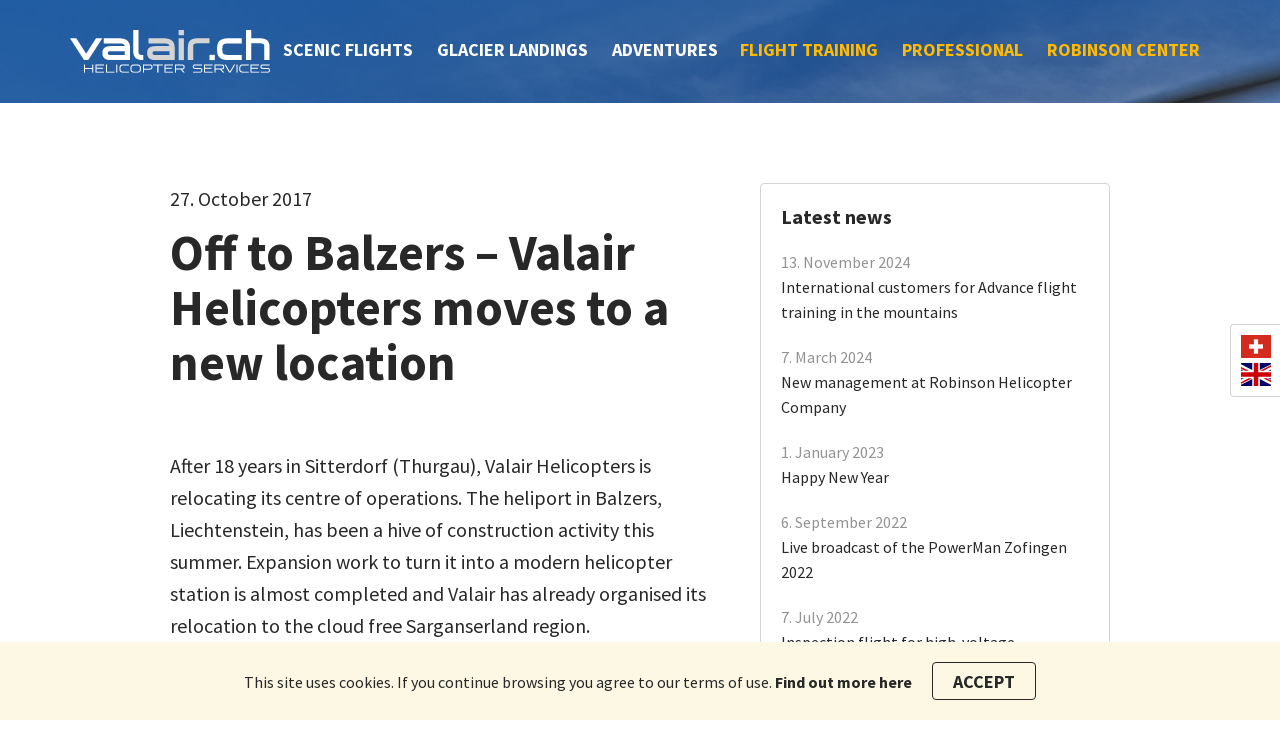

--- FILE ---
content_type: text/html; charset=UTF-8
request_url: https://www.valair.ch/news/testeintrag/
body_size: 10841
content:
<!DOCTYPE html>
<!--[if lt IE 7]> <html class="no-js lt-ie9 lt-ie8 lt-ie7" lang="de"> <![endif]-->
<!--[if IE 7]> <html class="no-js lt-ie9 lt-ie8" lang="de"> <![endif]-->
<!--[if IE 8]> <html class="no-js lt-ie9" lang="de"> <![endif]-->
<!--[if gt IE 8]><!--> <html class="no-js" lang="de"> <!--<![endif]-->
<head>
    <meta charset="UTF-8" />
    <title>Valair bezieht neuen Hauptstandort - Valair - Helicopter Services</title>
    <meta http-equiv="X-UA-Compatible" content="IE=edge" />
    <meta name="viewport" content="width=device-width, initial-scale=1" />

    <link rel="icon" href="https://www.valair.ch/wp-content/themes/valair/images/favicon.ico" type="image/x-icon" />
    <link rel="shortcut icon" href="https://www.valair.ch/wp-content/themes/valair/images/favicon.ico" type="image/x-icon" />

    <link rel="apple-touch-icon" href="https://www.valair.ch/wp-content/themes/valair/images/apple-touch-icon-57x57.png" sizes="57x57" />
    <link rel="apple-touch-icon" href="https://www.valair.ch/wp-content/themes/valair/images/apple-touch-icon-60x60.png" sizes="60x60" />
    <link rel="apple-touch-icon" href="https://www.valair.ch/wp-content/themes/valair/images/apple-touch-icon-72x72.png" sizes="72x72" />
    <link rel="apple-touch-icon" href="https://www.valair.ch/wp-content/themes/valair/images/apple-touch-icon-76x76.png" sizes="76x76" />
    <link rel="apple-touch-icon" href="https://www.valair.ch/wp-content/themes/valair/images/apple-touch-icon-114x114.png" sizes="114x114" />
    <link rel="apple-touch-icon" href="https://www.valair.ch/wp-content/themes/valair/images/apple-touch-icon-144x144.png" sizes="144x144" />
    <link rel="apple-touch-icon" href="https://www.valair.ch/wp-content/themes/valair/images/apple-touch-icon-152x152.png" sizes="152x152" />
    <link rel="apple-touch-icon" href="https://www.valair.ch/wp-content/themes/valair/images/apple-touch-icon-180x180.png" sizes="180x180" />
    <link rel="icon" href="https://www.valair.ch/wp-content/themes/valair/images/favicon-32x32.png" sizes="32x32" type="image/png" />
    <link rel="icon" href="https://www.valair.ch/wp-content/themes/valair/images/android-chrome-192x192.png" sizes="192x192" type="image/png" />
    <link rel="icon" href="https://www.valair.ch/wp-content/themes/valair/images/favicon-96x96.png" sizes="96x96" type="image/png" />
    <link rel="icon" href="https://www.valair.ch/wp-content/themes/valair/images/favicon-16x16.png" sizes="16x16" type="image/png" />

    <meta name="msapplication-TileColor" content="#FFFFFF" />
    <meta name="msapplication-TileImage" content="https://www.valair.ch/wp-content/themes/valair/images/mstile-144x144.png" />
    <meta name="theme-color" content="#102C54" />

    <link rel="stylesheet" href="https://www.valair.ch/wp-content/themes/valair/css/styles.css" type="text/css" />

    <!--[if lt IE 9]>
        <script src="https://oss.maxcdn.com/html5shiv/3.7.3/html5shiv.min.js"></script>
        <script src="https://oss.maxcdn.com/respond/1.4.2/respond.min.js"></script>
    <![endif]-->

    <meta name='robots' content='index, follow, max-image-preview:large, max-snippet:-1, max-video-preview:-1' />
<link rel="alternate" hreflang="de" href="https://www.valair.ch/news/testeintrag/" />
<link rel="alternate" hreflang="en" href="https://www.valair.ch/en/news-en/off-to-balzers-valair-helicopters-moves-to-a-new-location/" />
<link rel="alternate" hreflang="x-default" href="https://www.valair.ch/news/testeintrag/" />

<!-- Google Tag Manager for WordPress by gtm4wp.com -->
<script data-cfasync="false" data-pagespeed-no-defer>
	var gtm4wp_datalayer_name = "dataLayer";
	var dataLayer = dataLayer || [];
</script>
<!-- End Google Tag Manager for WordPress by gtm4wp.com -->
	<!-- This site is optimized with the Yoast SEO plugin v26.8 - https://yoast.com/product/yoast-seo-wordpress/ -->
	<link rel="canonical" href="https://www.valair.ch/news/testeintrag/" />
	<meta property="og:locale" content="de_DE" />
	<meta property="og:type" content="article" />
	<meta property="og:title" content="Valair bezieht neuen Hauptstandort - Valair - Helicopter Services" />
	<meta property="og:description" content="Nach 18 Jahren in Sitterdorf (TG) verlegt Valair Helicopters AG ihre Hauptbasis: Auf dem Heliport Balzers (LI) wurde diesen Sommer fleissig gebaut. Der Ausbau zu einer top-modernen Helikopterbasis ist nahezu abgeschlossen, und Valair organisiert schon den Umzug ins nebelfreie Sarganserland. Für Valair-Geschäftsführer Hansruedi Amrhein liegt der neue Standort am Tor zu den Alpen ideal: „Von [&hellip;]" />
	<meta property="og:url" content="https://www.valair.ch/news/testeintrag/" />
	<meta property="og:site_name" content="Valair - Helicopter Services" />
	<meta property="article:publisher" content="https://www.facebook.com/Valairhelicopter" />
	<meta property="article:published_time" content="2017-10-27T17:45:11+00:00" />
	<meta property="article:modified_time" content="2018-05-08T09:09:41+00:00" />
	<meta property="og:image" content="https://www.valair.ch/wp-content/uploads/2018/01/balzers.jpg" />
	<meta name="author" content="dafoon gmbh" />
	<meta name="twitter:card" content="summary_large_image" />
	<meta name="twitter:creator" content="@valairheli" />
	<meta name="twitter:site" content="@valairheli" />
	<meta name="twitter:label1" content="Verfasst von" />
	<meta name="twitter:data1" content="dafoon gmbh" />
	<meta name="twitter:label2" content="Geschätzte Lesezeit" />
	<meta name="twitter:data2" content="2 Minuten" />
	<script type="application/ld+json" class="yoast-schema-graph">{"@context":"https://schema.org","@graph":[{"@type":"Article","@id":"https://www.valair.ch/news/testeintrag/#article","isPartOf":{"@id":"https://www.valair.ch/news/testeintrag/"},"author":{"name":"dafoon gmbh","@id":"https://www.valair.ch/#/schema/person/713c068b0e85f83a447e211ff57e5f41"},"headline":"Valair bezieht neuen Hauptstandort","datePublished":"2017-10-27T17:45:11+00:00","dateModified":"2018-05-08T09:09:41+00:00","mainEntityOfPage":{"@id":"https://www.valair.ch/news/testeintrag/"},"wordCount":349,"image":{"@id":"https://www.valair.ch/news/testeintrag/#primaryimage"},"thumbnailUrl":"https://www.valair.ch/wp-content/uploads/2018/01/balzers.jpg","articleSection":["News"],"inLanguage":"de"},{"@type":"WebPage","@id":"https://www.valair.ch/news/testeintrag/","url":"https://www.valair.ch/news/testeintrag/","name":"Valair bezieht neuen Hauptstandort - Valair - Helicopter Services","isPartOf":{"@id":"https://www.valair.ch/#website"},"primaryImageOfPage":{"@id":"https://www.valair.ch/news/testeintrag/#primaryimage"},"image":{"@id":"https://www.valair.ch/news/testeintrag/#primaryimage"},"thumbnailUrl":"https://www.valair.ch/wp-content/uploads/2018/01/balzers.jpg","datePublished":"2017-10-27T17:45:11+00:00","dateModified":"2018-05-08T09:09:41+00:00","author":{"@id":"https://www.valair.ch/#/schema/person/713c068b0e85f83a447e211ff57e5f41"},"breadcrumb":{"@id":"https://www.valair.ch/news/testeintrag/#breadcrumb"},"inLanguage":"de","potentialAction":[{"@type":"ReadAction","target":["https://www.valair.ch/news/testeintrag/"]}]},{"@type":"ImageObject","inLanguage":"de","@id":"https://www.valair.ch/news/testeintrag/#primaryimage","url":"https://www.valair.ch/wp-content/uploads/2018/01/balzers.jpg","contentUrl":"https://www.valair.ch/wp-content/uploads/2018/01/balzers.jpg"},{"@type":"BreadcrumbList","@id":"https://www.valair.ch/news/testeintrag/#breadcrumb","itemListElement":[{"@type":"ListItem","position":1,"name":"Home","item":"https://www.valair.ch/"},{"@type":"ListItem","position":2,"name":"Valair bezieht neuen Hauptstandort"}]},{"@type":"WebSite","@id":"https://www.valair.ch/#website","url":"https://www.valair.ch/","name":"Valair - Helicopter Services","description":"Helikopter-Dienstleistungsfirma mit Generalvertretung der Robinson-Helikopter","potentialAction":[{"@type":"SearchAction","target":{"@type":"EntryPoint","urlTemplate":"https://www.valair.ch/?s={search_term_string}"},"query-input":{"@type":"PropertyValueSpecification","valueRequired":true,"valueName":"search_term_string"}}],"inLanguage":"de"},{"@type":"Person","@id":"https://www.valair.ch/#/schema/person/713c068b0e85f83a447e211ff57e5f41","name":"dafoon gmbh","image":{"@type":"ImageObject","inLanguage":"de","@id":"https://www.valair.ch/#/schema/person/image/","url":"https://secure.gravatar.com/avatar/7fc09cc7f99a5d90a56966e64439955411fb2ed0a463117cb62a4a4f0518febc?s=96&d=mm&r=g","contentUrl":"https://secure.gravatar.com/avatar/7fc09cc7f99a5d90a56966e64439955411fb2ed0a463117cb62a4a4f0518febc?s=96&d=mm&r=g","caption":"dafoon gmbh"},"sameAs":["http://www.dafoon.com"]}]}</script>
	<!-- / Yoast SEO plugin. -->


<link rel='dns-prefetch' href='//ajax.googleapis.com' />
<link rel="alternate" type="application/rss+xml" title="Valair - Helicopter Services &raquo; Feed" href="https://www.valair.ch/feed/" />
<style id='wp-img-auto-sizes-contain-inline-css' type='text/css'>
img:is([sizes=auto i],[sizes^="auto," i]){contain-intrinsic-size:3000px 1500px}
/*# sourceURL=wp-img-auto-sizes-contain-inline-css */
</style>
<link rel='stylesheet' id='wp-block-library-css' href='https://www.valair.ch/wp-includes/css/dist/block-library/style.min.css?ver=6.9' type='text/css' media='all' />
<style id='global-styles-inline-css' type='text/css'>
:root{--wp--preset--aspect-ratio--square: 1;--wp--preset--aspect-ratio--4-3: 4/3;--wp--preset--aspect-ratio--3-4: 3/4;--wp--preset--aspect-ratio--3-2: 3/2;--wp--preset--aspect-ratio--2-3: 2/3;--wp--preset--aspect-ratio--16-9: 16/9;--wp--preset--aspect-ratio--9-16: 9/16;--wp--preset--color--black: #000000;--wp--preset--color--cyan-bluish-gray: #abb8c3;--wp--preset--color--white: #ffffff;--wp--preset--color--pale-pink: #f78da7;--wp--preset--color--vivid-red: #cf2e2e;--wp--preset--color--luminous-vivid-orange: #ff6900;--wp--preset--color--luminous-vivid-amber: #fcb900;--wp--preset--color--light-green-cyan: #7bdcb5;--wp--preset--color--vivid-green-cyan: #00d084;--wp--preset--color--pale-cyan-blue: #8ed1fc;--wp--preset--color--vivid-cyan-blue: #0693e3;--wp--preset--color--vivid-purple: #9b51e0;--wp--preset--gradient--vivid-cyan-blue-to-vivid-purple: linear-gradient(135deg,rgb(6,147,227) 0%,rgb(155,81,224) 100%);--wp--preset--gradient--light-green-cyan-to-vivid-green-cyan: linear-gradient(135deg,rgb(122,220,180) 0%,rgb(0,208,130) 100%);--wp--preset--gradient--luminous-vivid-amber-to-luminous-vivid-orange: linear-gradient(135deg,rgb(252,185,0) 0%,rgb(255,105,0) 100%);--wp--preset--gradient--luminous-vivid-orange-to-vivid-red: linear-gradient(135deg,rgb(255,105,0) 0%,rgb(207,46,46) 100%);--wp--preset--gradient--very-light-gray-to-cyan-bluish-gray: linear-gradient(135deg,rgb(238,238,238) 0%,rgb(169,184,195) 100%);--wp--preset--gradient--cool-to-warm-spectrum: linear-gradient(135deg,rgb(74,234,220) 0%,rgb(151,120,209) 20%,rgb(207,42,186) 40%,rgb(238,44,130) 60%,rgb(251,105,98) 80%,rgb(254,248,76) 100%);--wp--preset--gradient--blush-light-purple: linear-gradient(135deg,rgb(255,206,236) 0%,rgb(152,150,240) 100%);--wp--preset--gradient--blush-bordeaux: linear-gradient(135deg,rgb(254,205,165) 0%,rgb(254,45,45) 50%,rgb(107,0,62) 100%);--wp--preset--gradient--luminous-dusk: linear-gradient(135deg,rgb(255,203,112) 0%,rgb(199,81,192) 50%,rgb(65,88,208) 100%);--wp--preset--gradient--pale-ocean: linear-gradient(135deg,rgb(255,245,203) 0%,rgb(182,227,212) 50%,rgb(51,167,181) 100%);--wp--preset--gradient--electric-grass: linear-gradient(135deg,rgb(202,248,128) 0%,rgb(113,206,126) 100%);--wp--preset--gradient--midnight: linear-gradient(135deg,rgb(2,3,129) 0%,rgb(40,116,252) 100%);--wp--preset--font-size--small: 13px;--wp--preset--font-size--medium: 20px;--wp--preset--font-size--large: 36px;--wp--preset--font-size--x-large: 42px;--wp--preset--spacing--20: 0.44rem;--wp--preset--spacing--30: 0.67rem;--wp--preset--spacing--40: 1rem;--wp--preset--spacing--50: 1.5rem;--wp--preset--spacing--60: 2.25rem;--wp--preset--spacing--70: 3.38rem;--wp--preset--spacing--80: 5.06rem;--wp--preset--shadow--natural: 6px 6px 9px rgba(0, 0, 0, 0.2);--wp--preset--shadow--deep: 12px 12px 50px rgba(0, 0, 0, 0.4);--wp--preset--shadow--sharp: 6px 6px 0px rgba(0, 0, 0, 0.2);--wp--preset--shadow--outlined: 6px 6px 0px -3px rgb(255, 255, 255), 6px 6px rgb(0, 0, 0);--wp--preset--shadow--crisp: 6px 6px 0px rgb(0, 0, 0);}:where(.is-layout-flex){gap: 0.5em;}:where(.is-layout-grid){gap: 0.5em;}body .is-layout-flex{display: flex;}.is-layout-flex{flex-wrap: wrap;align-items: center;}.is-layout-flex > :is(*, div){margin: 0;}body .is-layout-grid{display: grid;}.is-layout-grid > :is(*, div){margin: 0;}:where(.wp-block-columns.is-layout-flex){gap: 2em;}:where(.wp-block-columns.is-layout-grid){gap: 2em;}:where(.wp-block-post-template.is-layout-flex){gap: 1.25em;}:where(.wp-block-post-template.is-layout-grid){gap: 1.25em;}.has-black-color{color: var(--wp--preset--color--black) !important;}.has-cyan-bluish-gray-color{color: var(--wp--preset--color--cyan-bluish-gray) !important;}.has-white-color{color: var(--wp--preset--color--white) !important;}.has-pale-pink-color{color: var(--wp--preset--color--pale-pink) !important;}.has-vivid-red-color{color: var(--wp--preset--color--vivid-red) !important;}.has-luminous-vivid-orange-color{color: var(--wp--preset--color--luminous-vivid-orange) !important;}.has-luminous-vivid-amber-color{color: var(--wp--preset--color--luminous-vivid-amber) !important;}.has-light-green-cyan-color{color: var(--wp--preset--color--light-green-cyan) !important;}.has-vivid-green-cyan-color{color: var(--wp--preset--color--vivid-green-cyan) !important;}.has-pale-cyan-blue-color{color: var(--wp--preset--color--pale-cyan-blue) !important;}.has-vivid-cyan-blue-color{color: var(--wp--preset--color--vivid-cyan-blue) !important;}.has-vivid-purple-color{color: var(--wp--preset--color--vivid-purple) !important;}.has-black-background-color{background-color: var(--wp--preset--color--black) !important;}.has-cyan-bluish-gray-background-color{background-color: var(--wp--preset--color--cyan-bluish-gray) !important;}.has-white-background-color{background-color: var(--wp--preset--color--white) !important;}.has-pale-pink-background-color{background-color: var(--wp--preset--color--pale-pink) !important;}.has-vivid-red-background-color{background-color: var(--wp--preset--color--vivid-red) !important;}.has-luminous-vivid-orange-background-color{background-color: var(--wp--preset--color--luminous-vivid-orange) !important;}.has-luminous-vivid-amber-background-color{background-color: var(--wp--preset--color--luminous-vivid-amber) !important;}.has-light-green-cyan-background-color{background-color: var(--wp--preset--color--light-green-cyan) !important;}.has-vivid-green-cyan-background-color{background-color: var(--wp--preset--color--vivid-green-cyan) !important;}.has-pale-cyan-blue-background-color{background-color: var(--wp--preset--color--pale-cyan-blue) !important;}.has-vivid-cyan-blue-background-color{background-color: var(--wp--preset--color--vivid-cyan-blue) !important;}.has-vivid-purple-background-color{background-color: var(--wp--preset--color--vivid-purple) !important;}.has-black-border-color{border-color: var(--wp--preset--color--black) !important;}.has-cyan-bluish-gray-border-color{border-color: var(--wp--preset--color--cyan-bluish-gray) !important;}.has-white-border-color{border-color: var(--wp--preset--color--white) !important;}.has-pale-pink-border-color{border-color: var(--wp--preset--color--pale-pink) !important;}.has-vivid-red-border-color{border-color: var(--wp--preset--color--vivid-red) !important;}.has-luminous-vivid-orange-border-color{border-color: var(--wp--preset--color--luminous-vivid-orange) !important;}.has-luminous-vivid-amber-border-color{border-color: var(--wp--preset--color--luminous-vivid-amber) !important;}.has-light-green-cyan-border-color{border-color: var(--wp--preset--color--light-green-cyan) !important;}.has-vivid-green-cyan-border-color{border-color: var(--wp--preset--color--vivid-green-cyan) !important;}.has-pale-cyan-blue-border-color{border-color: var(--wp--preset--color--pale-cyan-blue) !important;}.has-vivid-cyan-blue-border-color{border-color: var(--wp--preset--color--vivid-cyan-blue) !important;}.has-vivid-purple-border-color{border-color: var(--wp--preset--color--vivid-purple) !important;}.has-vivid-cyan-blue-to-vivid-purple-gradient-background{background: var(--wp--preset--gradient--vivid-cyan-blue-to-vivid-purple) !important;}.has-light-green-cyan-to-vivid-green-cyan-gradient-background{background: var(--wp--preset--gradient--light-green-cyan-to-vivid-green-cyan) !important;}.has-luminous-vivid-amber-to-luminous-vivid-orange-gradient-background{background: var(--wp--preset--gradient--luminous-vivid-amber-to-luminous-vivid-orange) !important;}.has-luminous-vivid-orange-to-vivid-red-gradient-background{background: var(--wp--preset--gradient--luminous-vivid-orange-to-vivid-red) !important;}.has-very-light-gray-to-cyan-bluish-gray-gradient-background{background: var(--wp--preset--gradient--very-light-gray-to-cyan-bluish-gray) !important;}.has-cool-to-warm-spectrum-gradient-background{background: var(--wp--preset--gradient--cool-to-warm-spectrum) !important;}.has-blush-light-purple-gradient-background{background: var(--wp--preset--gradient--blush-light-purple) !important;}.has-blush-bordeaux-gradient-background{background: var(--wp--preset--gradient--blush-bordeaux) !important;}.has-luminous-dusk-gradient-background{background: var(--wp--preset--gradient--luminous-dusk) !important;}.has-pale-ocean-gradient-background{background: var(--wp--preset--gradient--pale-ocean) !important;}.has-electric-grass-gradient-background{background: var(--wp--preset--gradient--electric-grass) !important;}.has-midnight-gradient-background{background: var(--wp--preset--gradient--midnight) !important;}.has-small-font-size{font-size: var(--wp--preset--font-size--small) !important;}.has-medium-font-size{font-size: var(--wp--preset--font-size--medium) !important;}.has-large-font-size{font-size: var(--wp--preset--font-size--large) !important;}.has-x-large-font-size{font-size: var(--wp--preset--font-size--x-large) !important;}
/*# sourceURL=global-styles-inline-css */
</style>

<style id='classic-theme-styles-inline-css' type='text/css'>
/*! This file is auto-generated */
.wp-block-button__link{color:#fff;background-color:#32373c;border-radius:9999px;box-shadow:none;text-decoration:none;padding:calc(.667em + 2px) calc(1.333em + 2px);font-size:1.125em}.wp-block-file__button{background:#32373c;color:#fff;text-decoration:none}
/*# sourceURL=/wp-includes/css/classic-themes.min.css */
</style>
<!--n2css--><!--n2js--><script type="text/javascript" id="wpml-browser-redirect-js-extra">
/* <![CDATA[ */
var wpml_browser_redirect_params = {"pageLanguage":"de","languageUrls":{"de_de":"https://www.valair.ch/news/testeintrag/","de":"https://www.valair.ch/news/testeintrag/","en_us":"https://www.valair.ch/en/news-en/off-to-balzers-valair-helicopters-moves-to-a-new-location/","en":"https://www.valair.ch/en/news-en/off-to-balzers-valair-helicopters-moves-to-a-new-location/","us":"https://www.valair.ch/en/news-en/off-to-balzers-valair-helicopters-moves-to-a-new-location/"},"cookie":{"name":"_icl_visitor_lang_js","domain":"www.valair.ch","path":"/","expiration":24}};
//# sourceURL=wpml-browser-redirect-js-extra
/* ]]> */
</script>
<script type="text/javascript" src="https://www.valair.ch/wp-content/plugins/sitepress-multilingual-cms/dist/js/browser-redirect/app.js?ver=486900" id="wpml-browser-redirect-js"></script>
<link rel='shortlink' href='https://www.valair.ch/?p=29' />
<!-- start Simple Custom CSS and JS -->
<style type="text/css">
/* Add your CSS code here.

For example:
.example {
    color: red;
}

For brushing up on your CSS knowledge, check out http://www.w3schools.com/css/css_syntax.asp

End of comment */ 

div.partner a {
  display: block;
  margin-bottom: 1em;
}</style>
<!-- end Simple Custom CSS and JS -->
<!-- start Simple Custom CSS and JS -->
<style type="text/css">
/* Add your CSS code here.

For example:
.example {
    color: red;
}

For brushing up on your CSS knowledge, check out http://www.w3schools.com/css/css_syntax.asp

End of comment */ 

/* blende die Elemente aus für die Auswahl des Fluges und der Wunsch-Datums-Button */
div.panel-booking div.bookingform_flight, 
div.panel-booking div.panel-content #booking_box .bookingform_flight, 
div.panel-booking div.panel-content #booking_box div.panel-inner #bookingform_wishflight {
  	display: none !important;
}

/* Die Buchungsbox sollte nicht mehr standardmässig 441px hoch sein */
.panel-booking .panel-content #booking_box {
  min-height: 150px;
}

/* Auch als Gutschein verfügbar - dieser Badge ist nicht mehr nötig */
div.badge {
  display: none !important;
}

/* Hauptseite: Suchbox verbergen */
div.panel-search {
	display: none !important;
}
/* Wetterbox ist tot, also weg damit */
div.panel-widget_weather {
  	display:none !important;
}</style>
<!-- end Simple Custom CSS and JS -->
<!-- start Simple Custom CSS and JS -->
<script type="text/javascript">
 

document.addEventListener("DOMContentLoaded", () => {
  let partner = document.querySelector("div.partner");
  let a = partner.appendChild(document.createElement("A"));
  a.href = "https://www.millet-mountain.de/";
  a.target = "_blank";
  let img = a.appendChild(document.createElement("IMG"));
  img.src = "https://www.valair.ch/wp-content/uploads/2019/12/logo_millet_website_transparent.png";
  img.alt="Millet";
}, false);
</script>
<!-- end Simple Custom CSS and JS -->

<!-- Google Tag Manager for WordPress by gtm4wp.com -->
<!-- GTM Container placement set to automatic -->
<script data-cfasync="false" data-pagespeed-no-defer>
	var dataLayer_content = {"pagePostType":"post","pagePostType2":"single-post","pageCategory":["news"],"pagePostAuthor":"dafoon gmbh"};
	dataLayer.push( dataLayer_content );
</script>
<script data-cfasync="false">
(function(w,d,s,l,i){w[l]=w[l]||[];w[l].push({'gtm.start':
new Date().getTime(),event:'gtm.js'});var f=d.getElementsByTagName(s)[0],
j=d.createElement(s),dl=l!='dataLayer'?'&l='+l:'';j.async=true;j.src=
'//www.googletagmanager.com/gtm.'+'js?id='+i+dl;f.parentNode.insertBefore(j,f);
})(window,document,'script','dataLayer','GTM-MTWXKQ9');
</script>
<!-- End Google Tag Manager -->
<!-- End Google Tag Manager for WordPress by gtm4wp.com --><meta name="generator" content="Powered by WPBakery Page Builder - drag and drop page builder for WordPress."/>
<meta name="bmi-version" content="2.0.0" />      <script defer type="text/javascript" id="bmip-js-inline-remove-js">
        function objectToQueryString(obj){
          return Object.keys(obj).map(key => key + '=' + obj[key]).join('&');
        }

        function globalBMIKeepAlive() {
          let xhr = new XMLHttpRequest();
          let data = { action: "bmip_keepalive", token: "bmip", f: "refresh" };
          let url = 'https://www.valair.ch/wp-admin/admin-ajax.php' + '?' + objectToQueryString(data);
          xhr.open('POST', url, true);
          xhr.setRequestHeader("X-Requested-With", "XMLHttpRequest");
          xhr.onreadystatechange = function () {
            if (xhr.readyState === 4) {
              let response;
              if (response = JSON.parse(xhr.responseText)) {
                if (typeof response.status != 'undefined' && response.status === 'success') {
                  //setTimeout(globalBMIKeepAlive, 3000);
                } else {
                  //setTimeout(globalBMIKeepAlive, 20000);
                }
              }
            }
          };

          xhr.send(JSON.stringify(data));
        }

        document.querySelector('#bmip-js-inline-remove-js').remove();
      </script>
      <noscript><style> .wpb_animate_when_almost_visible { opacity: 1; }</style></noscript></head>
<body data-rsssl=1>

<!--[if lt IE 9]>
<div class="alert alert-warning alert-dismissable text-center" role="alert">
    <button type="button" class="close" data-dismiss="alert" aria-label="Schließen"><span aria-hidden="true">&times;</span></button>
    <p>Sie verwenden einen <strong>veralteten</strong> Browser mit Sicherheitsschwachstellen und können nicht alle Funktionen dieser Webseite nutzen. <a href='http://www.browsehappy.com' target='_blank' class='alert-link'>Browser aktualisieren</a></p></div>
<![endif]-->


<header class="head head-page" style="background-image: url('https://www.valair.ch/wp-content/uploads/2018/01/header_bg.jpg')">
    <section class="container container-head" style="background-image: url('https://www.valair.ch/wp-content/uploads/2018/01/header_bg.jpg')">
        <a href="https://www.valair.ch/" class="logo"><img src="https://www.valair.ch/wp-content/themes/valair/images/logo.svg" alt="Valair &#8211; Helicopter Services" /></a>
        <nav class="navbar">
            <button type="button" class="navbar-toggle" data-toggle="push" data-target="#main-navbar-push" data-direction="left" aria-expanded="false">
                <i class="icon-menu"></i>
            </button>
            <div id="main-navbar-push" class="navbar-push navbar-push-left">
                <div class="navbar-flex">
                    <div class="navbar-flex-left">
                        <div class="nav-center">

                            <ul id="menu-hauptmenue-links" class="nav nav-left"><li class="dropdown"><a href="https://www.valair.ch/f/rundfluege/">Rundflüge</a>
<ul class="dropdown-menu">
	<li><a href="https://www.valair.ch/f/highlights/">Top 3 Helikopter Rundflüge</a></li>
	<li><a href="https://www.valair.ch/f/premium/">Premium- Class Touren</a></li>
	<li><a href="https://www.valair.ch/f/deluxe/">Deluxe Touren</a></li>
</ul>
</li>
<li><a href="https://www.valair.ch/f/gletscherlandung/">Gletscherlandung</a></li>
<li><a href="https://www.valair.ch/f/adventures/">Adventures</a></li>
</ul>
                        </div>
                    </div>
                    <div class="navbar-flex-right">

                        <ul id="menu-hauptmenue-rechts" class="nav nav-right"><li><a href="https://www.valair.ch/professional-services/flugschule/">Flugschule</a></li>
<li class="dropdown"><a href="#">Professional</a>
<ul class="dropdown-menu">
	<li><a href="https://www.valair.ch/professional-services/taxi-flug/">Taxi Flug</a></li>
	<li><a href="https://www.valair.ch/professional-services/luftaufnahmen/">Luftaufnahmen</a></li>
	<li><a href="https://www.valair.ch/professional-services/power-line-inspection/">Power Line Inspection</a></li>
	<li><a href="https://www.valair.ch/professional-services/lidar-vermessungen/">LIDAR Vermessungen</a></li>
</ul>
</li>
<li><a href="https://www.valair.ch/professional-services/robinson-center/">Robinson Center</a></li>
</ul>
                    </div>
                </div>
            </div>
        </nav>
    </section>

    
</header>

<section class="language-switch no-headerimage"><a href="https://www.valair.ch/news/testeintrag/" class="de active">ch</a><a href="https://www.valair.ch/en/news-en/off-to-balzers-valair-helicopters-moves-to-a-new-location/" class="en">en</a></section>
<main class="page single">

    <section class="container">
    <article class="row">
        <div class="content">

            <div class="date">27. Oktober 2017</div><h1>Valair bezieht neuen Hauptstandort</h1>
            <div class="text">

                <p class="intro">Nach 18 Jahren in Sitterdorf (TG) verlegt Valair Helicopters AG ihre Hauptbasis: Auf dem Heliport Balzers (LI) wurde diesen Sommer fleissig gebaut. <span id="more-29"></span>Der Ausbau zu einer top-modernen Helikopterbasis ist nahezu abgeschlossen, und Valair organisiert schon den Umzug ins nebelfreie Sarganserland.</p>
<p>Für Valair-Geschäftsführer Hansruedi Amrhein liegt der neue Standort am Tor zu den Alpen ideal: „Von Balzers aus können wir unsere Angebote jetzt noch besser koordinieren!“ Denn Helikopter-Rundflüge in die Schweizer Bergwelt, Taxiflüge, Flugschulungen und Gebirgsausbildung sind dann ab Januar 2018 für die Valair-Kunden sehr viel besser buchbar. Und verkehrstechnisch ist der Heliport bestens angebunden. Ab sofort stehen die Helikopter R44 Raven II und R66 Turbine für Ausbildungs- und Charterflüge ab Balzers zur Verfügung.</p>
<div id="attachment_85" style="width: 637px" class="wp-caption alignnone"><img fetchpriority="high" decoding="async" aria-describedby="caption-attachment-85" class="wp-image-85 size-full" src="https://www.valair.ch/wp-content/uploads/2018/01/balzers.jpg" alt="" width="627" height="470" srcset="https://www.valair.ch/wp-content/uploads/2018/01/balzers.jpg 627w, https://www.valair.ch/wp-content/uploads/2018/01/balzers-495x371.jpg 495w" sizes="(max-width: 627px) 100vw, 627px" /><p id="caption-attachment-85" class="wp-caption-text">Einzige Luftverkehrsstandort im Fürstentum Liechtenstein</p></div>
<p>Der Heliport direkt am Rhein wird seit 1980 betrieben und ist der einzige Luftverkehrsstandort im Fürstentum Liechtenstein. Er wird bisher vorwiegend für Arbeits-, Werks-, Aus- und Weiterbildungsflüge genutzt, aber auch für Rettungs- und Einsatzflüge und immer mehr für Sport- und Freizeitflüge.</p>
<p>„Viel mehr Platz, besseres Licht, Ordnung und Wärme &#8211; davon träume ich seit Jahren!“ &#8211; so platzt es aus Maintenance-Leiter Arthur Hofer heraus. Dank einer markant besseren Infrastruktur und doppelter Fläche sind Revisionsvorhaben, gleichzeitige Instandhaltung und Flugbetrieb bestens unter einem Dach zu vereinen. Die Basis bietet ideale Voraussetzungen für Schulungen, Kurse und Demonstrationen.</p>
<p>Das Angebot wird ausgebaut</p>
<p>„Mit dem Ausbau zur grössten und modernsten Helikopterbasis Schweiz/Liechtenstein hat die Valair beste Voraussetzungen, unsere Angebote auszubauen“, sagt Valair-Verwaltungsrat Walter van der Geest. Der Umzug vom Thurgau nach Liechtenstein heisst auch, dass künftig keine Einschränkungen wegen Nebel in den Herbst- und Wintermonaten zu erwarten sind.</p>
<p>Die Standorte Sitterdorf und Zürich werden weiterhin für den Flugbetrieb genutzt. Grössere Wartungsarbeiten werden ab sofort in Balzers durchgeführt.</p>
<p>Das Valair-Team steht jedenfalls in den Startblöcken und bereitet für Flugbegeisterte und Geschäftskunden im Rahmen des Umzugs nach Balzers einige Überraschungen vor.</p>
<p>Bleiben Sie dran &#8211; coming soon!</p>

            </div>
            <div class="clearfix"></div>
            <div class="social-media">
                <div class="title">Teilen</div>
                <a href="https://www.facebook.com/sharer/sharer.php?u=https%3A%2F%2Fwww.valair.ch%2Fnews%2Ftesteintrag%2F" target="_blank"><i class="icon-facebook"></i></a>
                <a href="https://www.twitter.com/home?status=https%3A%2F%2Fwww.valair.ch%2Fnews%2Ftesteintrag%2F" target="_blank"><i class="icon-twitter"></i></a>
                <a href="https://plus.google.com/share?url=https%3A%2F%2Fwww.valair.ch%2Fnews%2Ftesteintrag%2F" target="_blank"><i class="icon-googleplus"></i></a>
                <a href="https://www.linkedin.com/cws/share?url=https%3A%2F%2Fwww.valair.ch%2Fnews%2Ftesteintrag%2F" target="_blank"><i class="icon-linkedin"></i></a>
            </div>
        </div>
        <aside class="sidebar">

            
		<div class="panel-widget_recent_entries">
		<h4>Aktuelle News</h4>
		<ul>
											<li>
					<a href="https://www.valair.ch/news/investition-in-die-sicherheit-neuer-horizontal-stabilizer/">Investition in die Sicherheit, neuer Horizontal Stabilizer.</a>
											<span class="post-date">10. September 2025</span>
									</li>
											<li>
					<a href="https://www.valair.ch/news/r88-neue-generation-helicopter-von-robinson-helicopter/">R88 Neue Generation Helicopter von Robinson</a>
											<span class="post-date">28. März 2025</span>
									</li>
											<li>
					<a href="https://www.valair.ch/news/internationale-helicopter-piloten-absolvieren-advance-flugtraining-im-gebirge/">Internationale Helicopter-Piloten absolvieren Advance Flugtraining im Gebirge</a>
											<span class="post-date">13. November 2024</span>
									</li>
											<li>
					<a href="https://www.valair.ch/news/zwei-pruefungserfolge-bei-der-valair-flugschule/">Zwei Prüfungserfolge bei der Valair Flugschule</a>
											<span class="post-date">24. Juli 2024</span>
									</li>
											<li>
					<a href="https://www.valair.ch/news/neue-fuehrung-bei-robinson-helicopter-company/">Neue Führung bei Robinson Helicopter Company</a>
											<span class="post-date">7. März 2024</span>
									</li>
					</ul>

		</div><div class="panel-widget_contact"><h4>Telefonische Beratung &amp; Buchung</h4><div class="panel-content">
                    <div class="block-center">
                        <div class="number"><span class="pull-right"><a href="tel:+41714222020">+41 71 422 20 20</a></span></div>
                    </div>
                </div></div>
        </aside>
    </article>
</section>
</main>

<footer class="footer">

    <section class="footer-contact"><div class="container"><h5>Wir helfen Ihnen gerne weiter</h5><div class="block-center"><div class="number"><span class="pull-right"><a href="tel:+41714222020">+41 71 422 20 20</a></span></div><div class="table-cell"><i class="icon-mail"></i><span class="text"><a href="mailto:info@valair.ch">info@valair.ch</a></span></div></div></div></section>
    <section class="footer-meta">
        <div class="container">
            <div class="row">

                <nav class="nav sub"><a href="https://www.valair.ch/f/rundfluege/">Helikopterflüge</a>
<ul class="sub-menu">
	<li><a href="https://www.valair.ch/massgeschneidert/">Massgeschneiderte Flüge</a></li>
	<li><a href="https://www.valair.ch/f/adventures/">Besondere Erlebnisse mit dem Helikopter</a></li>
	<li><a href="https://www.valair.ch/f/gletscherlandung/">Helikopter Rundflug mit Gletscherlandung</a></li>
	<li><a href="https://www.valair.ch/rundfluege-gut-zu-wissen/">Rundflüge – gut zu wissen</a></li>
	<li><a href="https://www.valair.ch/sicherheit-ist-trumpf/">Sicherheit ist Trumpf</a></li>
</ul>
</nav>
<nav class="nav sub"><a href="#">Professional</a>
<ul class="sub-menu">
	<li><a href="https://www.valair.ch/professional-services/taxi-flug/">Taxi Flug</a></li>
	<li><a href="https://www.valair.ch/professional-services/luftaufnahmen/">Luftaufnahmen</a></li>
	<li><a href="https://www.valair.ch/professional-services/flugschule/">Flugschule</a></li>
	<li><a href="https://www.valair.ch/professional-services/power-line-inspection/">Power Line Inspection</a></li>
	<li><a href="https://www.valair.ch/professional-services/lidar-vermessungen/">LIDAR Vermessungen</a></li>
	<li><a href="https://www.valair.ch/professional-services/robinson-center/">Robinson Center</a></li>
</ul>
</nav>
<nav class="nav sub"><a href="#">Valair</a>
<ul class="sub-menu">
	<li><a href="https://www.valair.ch/c/news/">News</a></li>
	<li><a href="https://www.valair.ch/ueber-uns/">Über uns</a></li>
	<li><a href="https://www.valair.ch/ueber-uns/team/">Team</a></li>
	<li><a href="https://www.valair.ch/ueber-uns/links/">Links</a></li>
	<li><a href="https://www.valair.ch/ueber-uns/kontakt/">Kontakt</a></li>
	<li><a href="https://www.valair.ch/ueber-uns/anfahrt/">Anfahrt</a></li>
	<li><a href="https://www.valair.ch/ueber-uns/heliport-balzers/">Heliport Balzers</a></li>
</ul>
</nav>

                <div class="meta-informations">

                    <h6>Folgen Sie uns</h6><div class="social-media"><a href="https://www.facebook.com/Valairhelicopter" target="_blank"><i class="icon-facebook"></i></a><a href="https://www.twitter.com/valairheli" target="_blank"><i class="icon-twitter"></i></a><a href="https://www.vimeo.com/valair" target="_blank"><i class="icon-vimeo"></i></a><div class="clearfix"></div></div>
                    <div class="clearfix"></div>
                    <div class="partner">
                        <a href="https://www.breitling.com" target="_blank"><img src="https://www.valair.ch/wp-content/themes/valair/images/breitling_logo.png" alt="Breitling" /></a>
                        <a href="https://www.robinsonheli.com" target="_blank"><img src="https://www.valair.ch/wp-content/themes/valair/images/robinson_logo.png" alt="Robinson Center" /></a>
                    </div>
                </div>
            </div>
        </div>
    </section>
    <section class="footer-copyright">
        <div class="container">
            <div class="row">
                <div class="address">

                    <address itemscope="" itemtype="http://schema.org/Organization"><span itemprop="name">Valair AG</span> • <span itemprop="address" itemscope="" itemtype="http://schema.org/PostalAddress"><span itemprop="streetAddress">Schifflände 2</span> • <span itemprop="postalCode">9496</span> <span itemprop="addressLocality">Balzers</span> • <span itemprop="addressCountry">Liechtenstein</span></span></address>
                </div>
                <nav class="nav-meta">

                    <select class="form-control selectpicker dropup" onchange="window.open( this.options[this.selectedIndex].value, '_self');"><option selected>Deutsch</option><option value="https://www.valair.ch/en/news-en/off-to-balzers-valair-helicopters-moves-to-a-new-location/">English</option></select><ul id="menu-footermenue-meta" class="nav"><li><a href="https://www.valair.ch/agb/">AGB</a></li>
<li><a href="https://www.valair.ch/datenschutz/">Datenschutz</a></li>
<li><a href="https://www.valair.ch/impressum/">Impressum</a></li>
</ul>
                </nav>
            </div>
        </div>
    </section>
</footer>

<section class="alert alert-warning alert-dismissable text-center termsofuse-notice">Diese Seite nutzt Cookies. Mit der weiteren Nutzung dieser Seite akzeptieren Sie unsere Nutzungsbedingungen. <a href='https://www.valair.ch/datenschutz/'>Mehr Informationen</a><button type="button" class="close termsofuse-notice-close" data-dismiss="alert">Akzeptieren</button></section><script type="speculationrules">
{"prefetch":[{"source":"document","where":{"and":[{"href_matches":"/*"},{"not":{"href_matches":["/wp-*.php","/wp-admin/*","/wp-content/uploads/*","/wp-content/*","/wp-content/plugins/*","/wp-content/themes/valair/*","/*\\?(.+)"]}},{"not":{"selector_matches":"a[rel~=\"nofollow\"]"}},{"not":{"selector_matches":".no-prefetch, .no-prefetch a"}}]},"eagerness":"conservative"}]}
</script>
<script type="text/javascript" src="https://www.valair.ch/wp-content/plugins/duracelltomi-google-tag-manager/js/gtm4wp-form-move-tracker.js?ver=1.16.2" id="gtm4wp-form-move-tracker-js"></script>
<script type="text/javascript" src="https://ajax.googleapis.com/ajax/libs/jquery/3.2.1/jquery.min.js?ver=3.2.1" id="jquery-js"></script>
<script type="text/javascript" src="https://www.valair.ch/wp-content/themes/valair/js/main.js?ver=1.0" id="bootstrap-js"></script>

</body>
</html>

--- FILE ---
content_type: text/html; charset=UTF-8
request_url: https://www.valair.ch/en/news-en/off-to-balzers-valair-helicopters-moves-to-a-new-location/
body_size: 10783
content:
<!DOCTYPE html>
<!--[if lt IE 7]> <html class="no-js lt-ie9 lt-ie8 lt-ie7" lang="en"> <![endif]-->
<!--[if IE 7]> <html class="no-js lt-ie9 lt-ie8" lang="en"> <![endif]-->
<!--[if IE 8]> <html class="no-js lt-ie9" lang="en"> <![endif]-->
<!--[if gt IE 8]><!--> <html class="no-js" lang="en"> <!--<![endif]-->
<head>
    <meta charset="UTF-8" />
    <title>Off to Balzers – Valair Helicopters moves to a new location - Valair - Helicopter Services</title>
    <meta http-equiv="X-UA-Compatible" content="IE=edge" />
    <meta name="viewport" content="width=device-width, initial-scale=1" />

    <link rel="icon" href="https://www.valair.ch/wp-content/themes/valair/images/favicon.ico" type="image/x-icon" />
    <link rel="shortcut icon" href="https://www.valair.ch/wp-content/themes/valair/images/favicon.ico" type="image/x-icon" />

    <link rel="apple-touch-icon" href="https://www.valair.ch/wp-content/themes/valair/images/apple-touch-icon-57x57.png" sizes="57x57" />
    <link rel="apple-touch-icon" href="https://www.valair.ch/wp-content/themes/valair/images/apple-touch-icon-60x60.png" sizes="60x60" />
    <link rel="apple-touch-icon" href="https://www.valair.ch/wp-content/themes/valair/images/apple-touch-icon-72x72.png" sizes="72x72" />
    <link rel="apple-touch-icon" href="https://www.valair.ch/wp-content/themes/valair/images/apple-touch-icon-76x76.png" sizes="76x76" />
    <link rel="apple-touch-icon" href="https://www.valair.ch/wp-content/themes/valair/images/apple-touch-icon-114x114.png" sizes="114x114" />
    <link rel="apple-touch-icon" href="https://www.valair.ch/wp-content/themes/valair/images/apple-touch-icon-144x144.png" sizes="144x144" />
    <link rel="apple-touch-icon" href="https://www.valair.ch/wp-content/themes/valair/images/apple-touch-icon-152x152.png" sizes="152x152" />
    <link rel="apple-touch-icon" href="https://www.valair.ch/wp-content/themes/valair/images/apple-touch-icon-180x180.png" sizes="180x180" />
    <link rel="icon" href="https://www.valair.ch/wp-content/themes/valair/images/favicon-32x32.png" sizes="32x32" type="image/png" />
    <link rel="icon" href="https://www.valair.ch/wp-content/themes/valair/images/android-chrome-192x192.png" sizes="192x192" type="image/png" />
    <link rel="icon" href="https://www.valair.ch/wp-content/themes/valair/images/favicon-96x96.png" sizes="96x96" type="image/png" />
    <link rel="icon" href="https://www.valair.ch/wp-content/themes/valair/images/favicon-16x16.png" sizes="16x16" type="image/png" />

    <meta name="msapplication-TileColor" content="#FFFFFF" />
    <meta name="msapplication-TileImage" content="https://www.valair.ch/wp-content/themes/valair/images/mstile-144x144.png" />
    <meta name="theme-color" content="#102C54" />

    <link rel="stylesheet" href="https://www.valair.ch/wp-content/themes/valair/css/styles.css" type="text/css" />

    <!--[if lt IE 9]>
        <script src="https://oss.maxcdn.com/html5shiv/3.7.3/html5shiv.min.js"></script>
        <script src="https://oss.maxcdn.com/respond/1.4.2/respond.min.js"></script>
    <![endif]-->

    <meta name='robots' content='index, follow, max-image-preview:large, max-snippet:-1, max-video-preview:-1' />
<link rel="alternate" hreflang="de" href="https://www.valair.ch/news/testeintrag/" />
<link rel="alternate" hreflang="en" href="https://www.valair.ch/en/news-en/off-to-balzers-valair-helicopters-moves-to-a-new-location/" />
<link rel="alternate" hreflang="x-default" href="https://www.valair.ch/news/testeintrag/" />

<!-- Google Tag Manager for WordPress by gtm4wp.com -->
<script data-cfasync="false" data-pagespeed-no-defer>
	var gtm4wp_datalayer_name = "dataLayer";
	var dataLayer = dataLayer || [];
</script>
<!-- End Google Tag Manager for WordPress by gtm4wp.com -->
	<!-- This site is optimized with the Yoast SEO plugin v26.8 - https://yoast.com/product/yoast-seo-wordpress/ -->
	<link rel="canonical" href="https://www.valair.ch/en/news-en/off-to-balzers-valair-helicopters-moves-to-a-new-location/" />
	<meta property="og:locale" content="en_US" />
	<meta property="og:type" content="article" />
	<meta property="og:title" content="Off to Balzers – Valair Helicopters moves to a new location - Valair - Helicopter Services" />
	<meta property="og:description" content="After 18 years in Sitterdorf (Thurgau), Valair Helicopters is relocating its centre of operations. The heliport in Balzers, Liechtenstein, has been a hive of construction activity this summer. Expansion work to turn it into a modern helicopter station is almost completed and Valair has already organised its relocation to the cloud free Sarganserland region. For [&hellip;]" />
	<meta property="og:url" content="https://www.valair.ch/en/news-en/off-to-balzers-valair-helicopters-moves-to-a-new-location/" />
	<meta property="og:site_name" content="Valair - Helicopter Services" />
	<meta property="article:publisher" content="https://www.facebook.com/Valairhelicopter" />
	<meta property="article:published_time" content="2017-10-27T14:59:45+00:00" />
	<meta property="article:modified_time" content="2018-04-20T09:18:19+00:00" />
	<meta property="og:image" content="https://www.valair.ch/wp-content/uploads/2018/01/balzers.jpg" />
	<meta name="author" content="dafoon gmbh" />
	<meta name="twitter:card" content="summary_large_image" />
	<meta name="twitter:creator" content="@valairheli" />
	<meta name="twitter:site" content="@valairheli" />
	<meta name="twitter:label1" content="Written by" />
	<meta name="twitter:data1" content="dafoon gmbh" />
	<meta name="twitter:label2" content="Est. reading time" />
	<meta name="twitter:data2" content="2 minutes" />
	<script type="application/ld+json" class="yoast-schema-graph">{"@context":"https://schema.org","@graph":[{"@type":"Article","@id":"https://www.valair.ch/en/news-en/off-to-balzers-valair-helicopters-moves-to-a-new-location/#article","isPartOf":{"@id":"https://www.valair.ch/en/news-en/off-to-balzers-valair-helicopters-moves-to-a-new-location/"},"author":{"name":"dafoon gmbh","@id":"https://www.valair.ch/#/schema/person/713c068b0e85f83a447e211ff57e5f41"},"headline":"Off to Balzers – Valair Helicopters moves to a new location","datePublished":"2017-10-27T14:59:45+00:00","dateModified":"2018-04-20T09:18:19+00:00","mainEntityOfPage":{"@id":"https://www.valair.ch/en/news-en/off-to-balzers-valair-helicopters-moves-to-a-new-location/"},"wordCount":417,"image":{"@id":"https://www.valair.ch/en/news-en/off-to-balzers-valair-helicopters-moves-to-a-new-location/#primaryimage"},"thumbnailUrl":"https://www.valair.ch/wp-content/uploads/2018/01/balzers.jpg","articleSection":["News"],"inLanguage":"en-US"},{"@type":"WebPage","@id":"https://www.valair.ch/en/news-en/off-to-balzers-valair-helicopters-moves-to-a-new-location/","url":"https://www.valair.ch/en/news-en/off-to-balzers-valair-helicopters-moves-to-a-new-location/","name":"Off to Balzers – Valair Helicopters moves to a new location - Valair - Helicopter Services","isPartOf":{"@id":"https://www.valair.ch/#website"},"primaryImageOfPage":{"@id":"https://www.valair.ch/en/news-en/off-to-balzers-valair-helicopters-moves-to-a-new-location/#primaryimage"},"image":{"@id":"https://www.valair.ch/en/news-en/off-to-balzers-valair-helicopters-moves-to-a-new-location/#primaryimage"},"thumbnailUrl":"https://www.valair.ch/wp-content/uploads/2018/01/balzers.jpg","datePublished":"2017-10-27T14:59:45+00:00","dateModified":"2018-04-20T09:18:19+00:00","author":{"@id":"https://www.valair.ch/#/schema/person/713c068b0e85f83a447e211ff57e5f41"},"breadcrumb":{"@id":"https://www.valair.ch/en/news-en/off-to-balzers-valair-helicopters-moves-to-a-new-location/#breadcrumb"},"inLanguage":"en-US","potentialAction":[{"@type":"ReadAction","target":["https://www.valair.ch/en/news-en/off-to-balzers-valair-helicopters-moves-to-a-new-location/"]}]},{"@type":"ImageObject","inLanguage":"en-US","@id":"https://www.valair.ch/en/news-en/off-to-balzers-valair-helicopters-moves-to-a-new-location/#primaryimage","url":"https://www.valair.ch/wp-content/uploads/2018/01/balzers.jpg","contentUrl":"https://www.valair.ch/wp-content/uploads/2018/01/balzers.jpg"},{"@type":"BreadcrumbList","@id":"https://www.valair.ch/en/news-en/off-to-balzers-valair-helicopters-moves-to-a-new-location/#breadcrumb","itemListElement":[{"@type":"ListItem","position":1,"name":"Home","item":"https://www.valair.ch/"},{"@type":"ListItem","position":2,"name":"Off to Balzers – Valair Helicopters moves to a new location"}]},{"@type":"WebSite","@id":"https://www.valair.ch/#website","url":"https://www.valair.ch/","name":"Valair - Helicopter Services","description":"Helikopter-Dienstleistungsfirma mit Generalvertretung der Robinson-Helikopter","potentialAction":[{"@type":"SearchAction","target":{"@type":"EntryPoint","urlTemplate":"https://www.valair.ch/?s={search_term_string}"},"query-input":{"@type":"PropertyValueSpecification","valueRequired":true,"valueName":"search_term_string"}}],"inLanguage":"en-US"},{"@type":"Person","@id":"https://www.valair.ch/#/schema/person/713c068b0e85f83a447e211ff57e5f41","name":"dafoon gmbh","image":{"@type":"ImageObject","inLanguage":"en-US","@id":"https://www.valair.ch/#/schema/person/image/","url":"https://secure.gravatar.com/avatar/7fc09cc7f99a5d90a56966e64439955411fb2ed0a463117cb62a4a4f0518febc?s=96&d=mm&r=g","contentUrl":"https://secure.gravatar.com/avatar/7fc09cc7f99a5d90a56966e64439955411fb2ed0a463117cb62a4a4f0518febc?s=96&d=mm&r=g","caption":"dafoon gmbh"},"sameAs":["http://www.dafoon.com"]}]}</script>
	<!-- / Yoast SEO plugin. -->


<link rel='dns-prefetch' href='//ajax.googleapis.com' />
<link rel="alternate" type="application/rss+xml" title="Valair - Helicopter Services &raquo; Feed" href="https://www.valair.ch/en/feed/" />
<style id='wp-img-auto-sizes-contain-inline-css' type='text/css'>
img:is([sizes=auto i],[sizes^="auto," i]){contain-intrinsic-size:3000px 1500px}
/*# sourceURL=wp-img-auto-sizes-contain-inline-css */
</style>
<link rel='stylesheet' id='wp-block-library-css' href='https://www.valair.ch/wp-includes/css/dist/block-library/style.min.css?ver=6.9' type='text/css' media='all' />
<style id='global-styles-inline-css' type='text/css'>
:root{--wp--preset--aspect-ratio--square: 1;--wp--preset--aspect-ratio--4-3: 4/3;--wp--preset--aspect-ratio--3-4: 3/4;--wp--preset--aspect-ratio--3-2: 3/2;--wp--preset--aspect-ratio--2-3: 2/3;--wp--preset--aspect-ratio--16-9: 16/9;--wp--preset--aspect-ratio--9-16: 9/16;--wp--preset--color--black: #000000;--wp--preset--color--cyan-bluish-gray: #abb8c3;--wp--preset--color--white: #ffffff;--wp--preset--color--pale-pink: #f78da7;--wp--preset--color--vivid-red: #cf2e2e;--wp--preset--color--luminous-vivid-orange: #ff6900;--wp--preset--color--luminous-vivid-amber: #fcb900;--wp--preset--color--light-green-cyan: #7bdcb5;--wp--preset--color--vivid-green-cyan: #00d084;--wp--preset--color--pale-cyan-blue: #8ed1fc;--wp--preset--color--vivid-cyan-blue: #0693e3;--wp--preset--color--vivid-purple: #9b51e0;--wp--preset--gradient--vivid-cyan-blue-to-vivid-purple: linear-gradient(135deg,rgb(6,147,227) 0%,rgb(155,81,224) 100%);--wp--preset--gradient--light-green-cyan-to-vivid-green-cyan: linear-gradient(135deg,rgb(122,220,180) 0%,rgb(0,208,130) 100%);--wp--preset--gradient--luminous-vivid-amber-to-luminous-vivid-orange: linear-gradient(135deg,rgb(252,185,0) 0%,rgb(255,105,0) 100%);--wp--preset--gradient--luminous-vivid-orange-to-vivid-red: linear-gradient(135deg,rgb(255,105,0) 0%,rgb(207,46,46) 100%);--wp--preset--gradient--very-light-gray-to-cyan-bluish-gray: linear-gradient(135deg,rgb(238,238,238) 0%,rgb(169,184,195) 100%);--wp--preset--gradient--cool-to-warm-spectrum: linear-gradient(135deg,rgb(74,234,220) 0%,rgb(151,120,209) 20%,rgb(207,42,186) 40%,rgb(238,44,130) 60%,rgb(251,105,98) 80%,rgb(254,248,76) 100%);--wp--preset--gradient--blush-light-purple: linear-gradient(135deg,rgb(255,206,236) 0%,rgb(152,150,240) 100%);--wp--preset--gradient--blush-bordeaux: linear-gradient(135deg,rgb(254,205,165) 0%,rgb(254,45,45) 50%,rgb(107,0,62) 100%);--wp--preset--gradient--luminous-dusk: linear-gradient(135deg,rgb(255,203,112) 0%,rgb(199,81,192) 50%,rgb(65,88,208) 100%);--wp--preset--gradient--pale-ocean: linear-gradient(135deg,rgb(255,245,203) 0%,rgb(182,227,212) 50%,rgb(51,167,181) 100%);--wp--preset--gradient--electric-grass: linear-gradient(135deg,rgb(202,248,128) 0%,rgb(113,206,126) 100%);--wp--preset--gradient--midnight: linear-gradient(135deg,rgb(2,3,129) 0%,rgb(40,116,252) 100%);--wp--preset--font-size--small: 13px;--wp--preset--font-size--medium: 20px;--wp--preset--font-size--large: 36px;--wp--preset--font-size--x-large: 42px;--wp--preset--spacing--20: 0.44rem;--wp--preset--spacing--30: 0.67rem;--wp--preset--spacing--40: 1rem;--wp--preset--spacing--50: 1.5rem;--wp--preset--spacing--60: 2.25rem;--wp--preset--spacing--70: 3.38rem;--wp--preset--spacing--80: 5.06rem;--wp--preset--shadow--natural: 6px 6px 9px rgba(0, 0, 0, 0.2);--wp--preset--shadow--deep: 12px 12px 50px rgba(0, 0, 0, 0.4);--wp--preset--shadow--sharp: 6px 6px 0px rgba(0, 0, 0, 0.2);--wp--preset--shadow--outlined: 6px 6px 0px -3px rgb(255, 255, 255), 6px 6px rgb(0, 0, 0);--wp--preset--shadow--crisp: 6px 6px 0px rgb(0, 0, 0);}:where(.is-layout-flex){gap: 0.5em;}:where(.is-layout-grid){gap: 0.5em;}body .is-layout-flex{display: flex;}.is-layout-flex{flex-wrap: wrap;align-items: center;}.is-layout-flex > :is(*, div){margin: 0;}body .is-layout-grid{display: grid;}.is-layout-grid > :is(*, div){margin: 0;}:where(.wp-block-columns.is-layout-flex){gap: 2em;}:where(.wp-block-columns.is-layout-grid){gap: 2em;}:where(.wp-block-post-template.is-layout-flex){gap: 1.25em;}:where(.wp-block-post-template.is-layout-grid){gap: 1.25em;}.has-black-color{color: var(--wp--preset--color--black) !important;}.has-cyan-bluish-gray-color{color: var(--wp--preset--color--cyan-bluish-gray) !important;}.has-white-color{color: var(--wp--preset--color--white) !important;}.has-pale-pink-color{color: var(--wp--preset--color--pale-pink) !important;}.has-vivid-red-color{color: var(--wp--preset--color--vivid-red) !important;}.has-luminous-vivid-orange-color{color: var(--wp--preset--color--luminous-vivid-orange) !important;}.has-luminous-vivid-amber-color{color: var(--wp--preset--color--luminous-vivid-amber) !important;}.has-light-green-cyan-color{color: var(--wp--preset--color--light-green-cyan) !important;}.has-vivid-green-cyan-color{color: var(--wp--preset--color--vivid-green-cyan) !important;}.has-pale-cyan-blue-color{color: var(--wp--preset--color--pale-cyan-blue) !important;}.has-vivid-cyan-blue-color{color: var(--wp--preset--color--vivid-cyan-blue) !important;}.has-vivid-purple-color{color: var(--wp--preset--color--vivid-purple) !important;}.has-black-background-color{background-color: var(--wp--preset--color--black) !important;}.has-cyan-bluish-gray-background-color{background-color: var(--wp--preset--color--cyan-bluish-gray) !important;}.has-white-background-color{background-color: var(--wp--preset--color--white) !important;}.has-pale-pink-background-color{background-color: var(--wp--preset--color--pale-pink) !important;}.has-vivid-red-background-color{background-color: var(--wp--preset--color--vivid-red) !important;}.has-luminous-vivid-orange-background-color{background-color: var(--wp--preset--color--luminous-vivid-orange) !important;}.has-luminous-vivid-amber-background-color{background-color: var(--wp--preset--color--luminous-vivid-amber) !important;}.has-light-green-cyan-background-color{background-color: var(--wp--preset--color--light-green-cyan) !important;}.has-vivid-green-cyan-background-color{background-color: var(--wp--preset--color--vivid-green-cyan) !important;}.has-pale-cyan-blue-background-color{background-color: var(--wp--preset--color--pale-cyan-blue) !important;}.has-vivid-cyan-blue-background-color{background-color: var(--wp--preset--color--vivid-cyan-blue) !important;}.has-vivid-purple-background-color{background-color: var(--wp--preset--color--vivid-purple) !important;}.has-black-border-color{border-color: var(--wp--preset--color--black) !important;}.has-cyan-bluish-gray-border-color{border-color: var(--wp--preset--color--cyan-bluish-gray) !important;}.has-white-border-color{border-color: var(--wp--preset--color--white) !important;}.has-pale-pink-border-color{border-color: var(--wp--preset--color--pale-pink) !important;}.has-vivid-red-border-color{border-color: var(--wp--preset--color--vivid-red) !important;}.has-luminous-vivid-orange-border-color{border-color: var(--wp--preset--color--luminous-vivid-orange) !important;}.has-luminous-vivid-amber-border-color{border-color: var(--wp--preset--color--luminous-vivid-amber) !important;}.has-light-green-cyan-border-color{border-color: var(--wp--preset--color--light-green-cyan) !important;}.has-vivid-green-cyan-border-color{border-color: var(--wp--preset--color--vivid-green-cyan) !important;}.has-pale-cyan-blue-border-color{border-color: var(--wp--preset--color--pale-cyan-blue) !important;}.has-vivid-cyan-blue-border-color{border-color: var(--wp--preset--color--vivid-cyan-blue) !important;}.has-vivid-purple-border-color{border-color: var(--wp--preset--color--vivid-purple) !important;}.has-vivid-cyan-blue-to-vivid-purple-gradient-background{background: var(--wp--preset--gradient--vivid-cyan-blue-to-vivid-purple) !important;}.has-light-green-cyan-to-vivid-green-cyan-gradient-background{background: var(--wp--preset--gradient--light-green-cyan-to-vivid-green-cyan) !important;}.has-luminous-vivid-amber-to-luminous-vivid-orange-gradient-background{background: var(--wp--preset--gradient--luminous-vivid-amber-to-luminous-vivid-orange) !important;}.has-luminous-vivid-orange-to-vivid-red-gradient-background{background: var(--wp--preset--gradient--luminous-vivid-orange-to-vivid-red) !important;}.has-very-light-gray-to-cyan-bluish-gray-gradient-background{background: var(--wp--preset--gradient--very-light-gray-to-cyan-bluish-gray) !important;}.has-cool-to-warm-spectrum-gradient-background{background: var(--wp--preset--gradient--cool-to-warm-spectrum) !important;}.has-blush-light-purple-gradient-background{background: var(--wp--preset--gradient--blush-light-purple) !important;}.has-blush-bordeaux-gradient-background{background: var(--wp--preset--gradient--blush-bordeaux) !important;}.has-luminous-dusk-gradient-background{background: var(--wp--preset--gradient--luminous-dusk) !important;}.has-pale-ocean-gradient-background{background: var(--wp--preset--gradient--pale-ocean) !important;}.has-electric-grass-gradient-background{background: var(--wp--preset--gradient--electric-grass) !important;}.has-midnight-gradient-background{background: var(--wp--preset--gradient--midnight) !important;}.has-small-font-size{font-size: var(--wp--preset--font-size--small) !important;}.has-medium-font-size{font-size: var(--wp--preset--font-size--medium) !important;}.has-large-font-size{font-size: var(--wp--preset--font-size--large) !important;}.has-x-large-font-size{font-size: var(--wp--preset--font-size--x-large) !important;}
/*# sourceURL=global-styles-inline-css */
</style>

<style id='classic-theme-styles-inline-css' type='text/css'>
/*! This file is auto-generated */
.wp-block-button__link{color:#fff;background-color:#32373c;border-radius:9999px;box-shadow:none;text-decoration:none;padding:calc(.667em + 2px) calc(1.333em + 2px);font-size:1.125em}.wp-block-file__button{background:#32373c;color:#fff;text-decoration:none}
/*# sourceURL=/wp-includes/css/classic-themes.min.css */
</style>
<!--n2css--><!--n2js--><script type="text/javascript" id="wpml-browser-redirect-js-extra">
/* <![CDATA[ */
var wpml_browser_redirect_params = {"pageLanguage":"en","languageUrls":{"de_de":"https://www.valair.ch/news/testeintrag/","de":"https://www.valair.ch/news/testeintrag/","en_us":"https://www.valair.ch/en/news-en/off-to-balzers-valair-helicopters-moves-to-a-new-location/","en":"https://www.valair.ch/en/news-en/off-to-balzers-valair-helicopters-moves-to-a-new-location/","us":"https://www.valair.ch/en/news-en/off-to-balzers-valair-helicopters-moves-to-a-new-location/"},"cookie":{"name":"_icl_visitor_lang_js","domain":"www.valair.ch","path":"/","expiration":24}};
//# sourceURL=wpml-browser-redirect-js-extra
/* ]]> */
</script>
<script type="text/javascript" src="https://www.valair.ch/wp-content/plugins/sitepress-multilingual-cms/dist/js/browser-redirect/app.js?ver=486900" id="wpml-browser-redirect-js"></script>
<link rel='shortlink' href='https://www.valair.ch/en/?p=1027' />
<!-- start Simple Custom CSS and JS -->
<style type="text/css">
/* Add your CSS code here.

For example:
.example {
    color: red;
}

For brushing up on your CSS knowledge, check out http://www.w3schools.com/css/css_syntax.asp

End of comment */ 

div.partner a {
  display: block;
  margin-bottom: 1em;
}</style>
<!-- end Simple Custom CSS and JS -->
<!-- start Simple Custom CSS and JS -->
<style type="text/css">
/* Add your CSS code here.

For example:
.example {
    color: red;
}

For brushing up on your CSS knowledge, check out http://www.w3schools.com/css/css_syntax.asp

End of comment */ 

/* blende die Elemente aus für die Auswahl des Fluges und der Wunsch-Datums-Button */
div.panel-booking div.bookingform_flight, 
div.panel-booking div.panel-content #booking_box .bookingform_flight, 
div.panel-booking div.panel-content #booking_box div.panel-inner #bookingform_wishflight {
  	display: none !important;
}

/* Die Buchungsbox sollte nicht mehr standardmässig 441px hoch sein */
.panel-booking .panel-content #booking_box {
  min-height: 150px;
}

/* Auch als Gutschein verfügbar - dieser Badge ist nicht mehr nötig */
div.badge {
  display: none !important;
}

/* Hauptseite: Suchbox verbergen */
div.panel-search {
	display: none !important;
}
/* Wetterbox ist tot, also weg damit */
div.panel-widget_weather {
  	display:none !important;
}</style>
<!-- end Simple Custom CSS and JS -->
<!-- start Simple Custom CSS and JS -->
<script type="text/javascript">
 

document.addEventListener("DOMContentLoaded", () => {
  let partner = document.querySelector("div.partner");
  let a = partner.appendChild(document.createElement("A"));
  a.href = "https://www.millet-mountain.de/";
  a.target = "_blank";
  let img = a.appendChild(document.createElement("IMG"));
  img.src = "https://www.valair.ch/wp-content/uploads/2019/12/logo_millet_website_transparent.png";
  img.alt="Millet";
}, false);
</script>
<!-- end Simple Custom CSS and JS -->

<!-- Google Tag Manager for WordPress by gtm4wp.com -->
<!-- GTM Container placement set to automatic -->
<script data-cfasync="false" data-pagespeed-no-defer>
	var dataLayer_content = {"pagePostType":"post","pagePostType2":"single-post","pageCategory":["news-en"],"pagePostAuthor":"dafoon gmbh"};
	dataLayer.push( dataLayer_content );
</script>
<script data-cfasync="false">
(function(w,d,s,l,i){w[l]=w[l]||[];w[l].push({'gtm.start':
new Date().getTime(),event:'gtm.js'});var f=d.getElementsByTagName(s)[0],
j=d.createElement(s),dl=l!='dataLayer'?'&l='+l:'';j.async=true;j.src=
'//www.googletagmanager.com/gtm.'+'js?id='+i+dl;f.parentNode.insertBefore(j,f);
})(window,document,'script','dataLayer','GTM-MTWXKQ9');
</script>
<!-- End Google Tag Manager -->
<!-- End Google Tag Manager for WordPress by gtm4wp.com --><meta name="generator" content="Powered by WPBakery Page Builder - drag and drop page builder for WordPress."/>
<meta name="bmi-version" content="2.0.0" />      <script defer type="text/javascript" id="bmip-js-inline-remove-js">
        function objectToQueryString(obj){
          return Object.keys(obj).map(key => key + '=' + obj[key]).join('&');
        }

        function globalBMIKeepAlive() {
          let xhr = new XMLHttpRequest();
          let data = { action: "bmip_keepalive", token: "bmip", f: "refresh" };
          let url = 'https://www.valair.ch/wp-admin/admin-ajax.php' + '?' + objectToQueryString(data);
          xhr.open('POST', url, true);
          xhr.setRequestHeader("X-Requested-With", "XMLHttpRequest");
          xhr.onreadystatechange = function () {
            if (xhr.readyState === 4) {
              let response;
              if (response = JSON.parse(xhr.responseText)) {
                if (typeof response.status != 'undefined' && response.status === 'success') {
                  //setTimeout(globalBMIKeepAlive, 3000);
                } else {
                  //setTimeout(globalBMIKeepAlive, 20000);
                }
              }
            }
          };

          xhr.send(JSON.stringify(data));
        }

        document.querySelector('#bmip-js-inline-remove-js').remove();
      </script>
      <noscript><style> .wpb_animate_when_almost_visible { opacity: 1; }</style></noscript></head>
<body data-rsssl=1>

<!--[if lt IE 9]>
<div class="alert alert-warning alert-dismissable text-center" role="alert">
    <button type="button" class="close" data-dismiss="alert" aria-label="Schließen"><span aria-hidden="true">&times;</span></button>
    <p>You are using an <strong>outdated</strong> browser. Please upgrade to the latest version for the best website experience.<br /><a href='http://www.browsehappy.com' target='_blank' class='alert-link'>Browser update</a></p></div>
<![endif]-->


<header class="head head-page" style="background-image: url('https://www.valair.ch/wp-content/uploads/2018/01/header_bg.jpg')">
    <section class="container container-head" style="background-image: url('https://www.valair.ch/wp-content/uploads/2018/01/header_bg.jpg')">
        <a href="https://www.valair.ch/en/" class="logo"><img src="https://www.valair.ch/wp-content/themes/valair/images/logo.svg" alt="Valair &#8211; Helicopter Services" /></a>
        <nav class="navbar">
            <button type="button" class="navbar-toggle" data-toggle="push" data-target="#main-navbar-push" data-direction="left" aria-expanded="false">
                <i class="icon-menu"></i>
            </button>
            <div id="main-navbar-push" class="navbar-push navbar-push-left">
                <div class="navbar-flex">
                    <div class="navbar-flex-left">
                        <div class="nav-center">

                            <ul id="menu-hauptmenue-links-englisch" class="nav nav-left"><li class="dropdown"><a href="https://www.valair.ch/en/f/scenic-flights/">Scenic flights</a>
<ul class="dropdown-menu">
	<li><a href="https://www.valair.ch/en/f/highlights-en/">Our Highlights</a></li>
	<li><a href="https://www.valair.ch/en/f/premium-en/">Premium Class Tours</a></li>
	<li><a href="https://www.valair.ch/en/f/deluxe-en/">Deluxe tours</a></li>
</ul>
</li>
<li><a href="https://www.valair.ch/en/f/glacier-landings/">Glacier landings</a></li>
<li><a href="https://www.valair.ch/en/f/adventure-flights/">Adventures</a></li>
</ul>
                        </div>
                    </div>
                    <div class="navbar-flex-right">

                        <ul id="menu-hauptmenue-rechts-englisch" class="nav nav-right"><li><a href="https://www.valair.ch/en/professional-services/flight-training/">Flight training</a></li>
<li class="dropdown"><a href="#">Professional</a>
<ul class="dropdown-menu">
	<li><a href="https://www.valair.ch/en/professional-services/taxi-flight/">Taxi flight</a></li>
	<li><a href="https://www.valair.ch/en/professional-services/aerial-footage/">Aerial footage</a></li>
	<li><a href="https://www.valair.ch/en/professional-services/power-line-inspection/">Power Line Inspection</a></li>
	<li><a href="https://www.valair.ch/en/professional-services/lidar-measurements/">LIDAR measurements</a></li>
</ul>
</li>
<li><a href="https://www.valair.ch/en/professional-services/robinson-centre/">Robinson Center</a></li>
</ul>
                    </div>
                </div>
            </div>
        </nav>
    </section>

    
</header>

<section class="language-switch no-headerimage"><a href="https://www.valair.ch/news/testeintrag/" class="de">ch</a><a href="https://www.valair.ch/en/news-en/off-to-balzers-valair-helicopters-moves-to-a-new-location/" class="en active">en</a></section>
<main class="page single">

    <section class="container">
    <article class="row">
        <div class="content">

            <div class="date">27. October 2017</div><h1>Off to Balzers – Valair Helicopters moves to a new location</h1>
            <div class="text">

                <p class="intro">After 18 years in Sitterdorf (Thurgau), Valair Helicopters is relocating its centre of operations. The heliport in Balzers, Liechtenstein, has been a hive of construction activity this summer. Expansion work to turn it into a modern helicopter station is almost completed and Valair has already organised its relocation to the cloud free Sarganserland region.</p>
<p>For Hansruedi Amrhein, managing director of Valair, the new location situated at the gateway to the Alps is absolutely perfect: “From Balzers, we can coordinate our range of services much better!” Since January 2018, it’s now much easier for Valair customers to book helicopter tours through the Swiss mountains, taxi flights, flight training and mountain training. The heliport also has excellent transport connections. With immediate effect, the R44 Raven II and the R66 Turbine helicopters are now available for training and charter flights starting from Balzers.</p>
<div id="attachment_85" style="width: 637px" class="wp-caption alignnone"><img fetchpriority="high" decoding="async" aria-describedby="caption-attachment-85" class="wp-image-85 size-full" src="https://www.valair.ch/wp-content/uploads/2018/01/balzers.jpg" alt="" width="627" height="470" srcset="https://www.valair.ch/wp-content/uploads/2018/01/balzers.jpg 627w, https://www.valair.ch/wp-content/uploads/2018/01/balzers-495x371.jpg 495w" sizes="(max-width: 627px) 100vw, 627px" /><p id="caption-attachment-85" class="wp-caption-text">The only aviation location in the Principality of Liechtenstein</p></div>
<p>Situated right beside the Rhine, the heliport has been in operation since 1980 and is the only air traffic location in the Principality of Liechtenstein. Up until now, it has primarily been used for work, business, training and instruction flights, but also for rescue and operational flights and increasingly for sport and recreation flights as well.</p>
<p>“There’s much more space, better light, it’s well-organised and warm – I’ve been dreaming of something like this for years!” Maintenance Director Arthur Hofer exclaims. Thanks to a considerably better infrastructure and twice as much space, it is now possible to bring together overhaul projects, concurrent servicing work and flight operations all under one roof. The base offers ideal conditions for training courses and demonstrations.</p>
<p>The services will be extended</p>
<p>“With this expansion work to create the biggest, most high-tech helicopter base in Switzerland/Liechtenstein, Valair is now in an ideal position to expand the range of services we offer,” said Walter van der Geest, member of the administrative board. The move from Thurgau to Liechtenstein also means that we no longer expect to face limitations caused by fog in the autumn and winter months.</p>
<p>The sites in Sitterdorf and Zurich will continue to be used for flight operations. Major maintenance work is due to start in Balzers immediately.</p>
<p>The Valair team is already raring to go and is busy preparing several surprises for flight enthusiasts and business clients alike as part of the process of relocating to Balzers.</p>
<p>Bleiben Sie dran &#8211; coming soon!</p>

            </div>
            <div class="clearfix"></div>
            <div class="social-media">
                <div class="title">Share</div>
                <a href="https://www.facebook.com/sharer/sharer.php?u=https%3A%2F%2Fwww.valair.ch%2Fen%2Fnews-en%2Foff-to-balzers-valair-helicopters-moves-to-a-new-location%2F" target="_blank"><i class="icon-facebook"></i></a>
                <a href="https://www.twitter.com/home?status=https%3A%2F%2Fwww.valair.ch%2Fen%2Fnews-en%2Foff-to-balzers-valair-helicopters-moves-to-a-new-location%2F" target="_blank"><i class="icon-twitter"></i></a>
                <a href="https://plus.google.com/share?url=https%3A%2F%2Fwww.valair.ch%2Fen%2Fnews-en%2Foff-to-balzers-valair-helicopters-moves-to-a-new-location%2F" target="_blank"><i class="icon-googleplus"></i></a>
                <a href="https://www.linkedin.com/cws/share?url=https%3A%2F%2Fwww.valair.ch%2Fen%2Fnews-en%2Foff-to-balzers-valair-helicopters-moves-to-a-new-location%2F" target="_blank"><i class="icon-linkedin"></i></a>
            </div>
        </div>
        <aside class="sidebar">

            
		<div class="panel-widget_recent_entries">
		<h4>Latest news</h4>
		<ul>
											<li>
					<a href="https://www.valair.ch/en/news-en/3186/">International customers for Advance flight training in the mountains</a>
											<span class="post-date">13. November 2024</span>
									</li>
											<li>
					<a href="https://www.valair.ch/en/news-en/new-management-at-robinson-helicopter-company/">New management at Robinson Helicopter Company</a>
											<span class="post-date">7. March 2024</span>
									</li>
											<li>
					<a href="https://www.valair.ch/en/news-en/happy-new-year-2/">Happy New Year</a>
											<span class="post-date">1. January 2023</span>
									</li>
											<li>
					<a href="https://www.valair.ch/en/news-en/live-broadcast-of-the-powerman-zofingen-2022/">Live broadcast of the PowerMan Zofingen 2022</a>
											<span class="post-date">6. September 2022</span>
									</li>
											<li>
					<a href="https://www.valair.ch/en/news-en/inspection-flight-for-high-voltage-transmission-lines-an-service-for-the-public/">Inspection flight for high-voltage transmission lines, an service for the public.</a>
											<span class="post-date">7. July 2022</span>
									</li>
					</ul>

		</div><div class="panel-widget_contact"><h4>Advice &amp; Booking by phone</h4><div class="panel-content">
                    <div class="block-center">
                        <div class="number"><span class="pull-right"><a href="tel:+41714222020">+41 71 422 20 20</a></span></div>
                    </div>
                </div></div>
        </aside>
    </article>
</section>
</main>

<footer class="footer">

    <section class="footer-contact"><div class="container"><h5>We are happy to help you</h5><div class="block-center"><div class="number"><span class="pull-right"><a href="tel:+41714222020">+41 71 422 20 20</a></span></div><div class="table-cell"><i class="icon-mail"></i><span class="text"><a href="mailto:info@valair.ch">info@valair.ch</a></span></div></div></div></section>
    <section class="footer-meta">
        <div class="container">
            <div class="row">

                <nav class="nav sub"><a href="https://www.valair.ch/en/f/scenic-flights/">Scenic flights</a>
<ul class="sub-menu">
	<li><a href="https://www.valair.ch/en/tailored/">Tailor-made Tours</a></li>
	<li><a href="https://www.valair.ch/en/f/adventure-flights/">Adventures</a></li>
	<li><a href="https://www.valair.ch/en/f/glacier-landings/">Glacier landings</a></li>
	<li><a href="https://www.valair.ch/en/scenic-flights-useful-information/">Scenic flights – useful information</a></li>
	<li><a href="https://www.valair.ch/en/safety-is-paramount/">Safety is paramount</a></li>
</ul>
</nav>
<nav class="nav sub"><a href="#">Professional</a>
<ul class="sub-menu">
	<li><a href="https://www.valair.ch/en/professional-services/taxi-flight/">Taxi flight</a></li>
	<li><a href="https://www.valair.ch/en/professional-services/aerial-footage/">Aerial footage</a></li>
	<li><a href="https://www.valair.ch/en/professional-services/flight-training/">Flight training</a></li>
	<li><a href="https://www.valair.ch/en/professional-services/power-line-inspection/">Power Line Inspection</a></li>
	<li><a href="https://www.valair.ch/en/professional-services/lidar-measurements/">LIDAR Measurements</a></li>
	<li><a href="https://www.valair.ch/en/professional-services/robinson-centre/">Robinson Center</a></li>
</ul>
</nav>
<nav class="nav sub"><a href="#">Valair</a>
<ul class="sub-menu">
	<li><a href="https://www.valair.ch/en/c/news-en/">News</a></li>
	<li><a href="https://www.valair.ch/en/about-us/">About us</a></li>
	<li><a href="https://www.valair.ch/en/about-us/team-valair/">Team</a></li>
	<li><a href="https://www.valair.ch/en/about-us/links/">Links</a></li>
	<li><a href="https://www.valair.ch/en/about-us/contact/">Contact</a></li>
	<li><a href="https://www.valair.ch/en/about-us/way-to-us/">Reach our location</a></li>
	<li><a href="https://www.valair.ch/en/about-us/heliport-balzers/">Heliport Balzers</a></li>
</ul>
</nav>

                <div class="meta-informations">

                    <h6>Follow us</h6><div class="social-media"><a href="https://www.facebook.com/Valairhelicopter" target="_blank"><i class="icon-facebook"></i></a><a href="https://www.twitter.com/valairheli" target="_blank"><i class="icon-twitter"></i></a><a href="https://www.vimeo.com/valair" target="_blank"><i class="icon-vimeo"></i></a><div class="clearfix"></div></div>
                    <div class="clearfix"></div>
                    <div class="partner">
                        <a href="https://www.breitling.com" target="_blank"><img src="https://www.valair.ch/wp-content/themes/valair/images/breitling_logo.png" alt="Breitling" /></a>
                        <a href="https://www.robinsonheli.com" target="_blank"><img src="https://www.valair.ch/wp-content/themes/valair/images/robinson_logo.png" alt="Robinson Center" /></a>
                    </div>
                </div>
            </div>
        </div>
    </section>
    <section class="footer-copyright">
        <div class="container">
            <div class="row">
                <div class="address">

                    <address itemscope="" itemtype="http://schema.org/Organization"><span itemprop="name">Valair AG</span> • <span itemprop="address" itemscope="" itemtype="http://schema.org/PostalAddress"><span itemprop="streetAddress">Schifflände 2</span> • <span itemprop="postalCode">9496</span> <span itemprop="addressLocality">Balzers</span> • <span itemprop="addressCountry">Liechtenstein</span></span></address>
                </div>
                <nav class="nav-meta">

                    <select class="form-control selectpicker dropup" onchange="window.open( this.options[this.selectedIndex].value, '_self');"><option value="https://www.valair.ch/news/testeintrag/">Deutsch</option><option selected>English</option></select><ul id="menu-footermenue-meta-englisch" class="nav"><li><a href="https://www.valair.ch/en/terms-conditions/">Terms &#038; Conditions</a></li>
<li><a href="https://www.valair.ch/en/data-privacy/">Data Privacy</a></li>
<li><a href="https://www.valair.ch/en/legal-details/">Legal details</a></li>
</ul>
                </nav>
            </div>
        </div>
    </section>
</footer>

<section class="alert alert-warning alert-dismissable text-center termsofuse-notice">This site uses cookies. If you continue browsing you agree to our terms of use. <a href='https://www.valair.ch/datenschutz/'>Find out more here</a><button type="button" class="close termsofuse-notice-close" data-dismiss="alert">Accept</button></section><script type="speculationrules">
{"prefetch":[{"source":"document","where":{"and":[{"href_matches":"/en/*"},{"not":{"href_matches":["/wp-*.php","/wp-admin/*","/wp-content/uploads/*","/wp-content/*","/wp-content/plugins/*","/wp-content/themes/valair/*","/en/*\\?(.+)"]}},{"not":{"selector_matches":"a[rel~=\"nofollow\"]"}},{"not":{"selector_matches":".no-prefetch, .no-prefetch a"}}]},"eagerness":"conservative"}]}
</script>
<script type="text/javascript" src="https://www.valair.ch/wp-content/plugins/duracelltomi-google-tag-manager/js/gtm4wp-form-move-tracker.js?ver=1.16.2" id="gtm4wp-form-move-tracker-js"></script>
<script type="text/javascript" src="https://ajax.googleapis.com/ajax/libs/jquery/3.2.1/jquery.min.js?ver=3.2.1" id="jquery-js"></script>
<script type="text/javascript" src="https://www.valair.ch/wp-content/themes/valair/js/main.js?ver=1.0" id="bootstrap-js"></script>

</body>
</html>

--- FILE ---
content_type: text/css
request_url: https://www.valair.ch/wp-content/themes/valair/css/styles.css
body_size: 33267
content:
@import url("https://fonts.googleapis.com/css?family=Source+Sans+Pro:400,700");@font-face{font-family:'valair-icons';src:url("../fonts/valair-icons.eot?dr6c5m");src:url("../fonts/valair-icons.eot?dr6c5m#iefix") format("embedded-opentype"),url("../fonts/valair-icons.ttf?dr6c5m") format("truetype"),url("../fonts/valair-icons.woff?dr6c5m") format("woff"),url("../fonts/valair-icons.svg?dr6c5m#valair-icons") format("svg");font-weight:normal;font-style:normal}[class^="icon-"],[class*=" icon-"]{font-family:'valair-icons' !important;speak:none;font-style:normal;font-weight:normal;font-variant:normal;text-transform:none;line-height:1;-webkit-font-smoothing:antialiased;-moz-osx-font-smoothing:grayscale}.icon-menu:before{content:"\e914"}.icon-voucher:before{content:"\e913"}.icon-persons:before{content:"\e912"}.icon-close:before{content:"\e911"}.icon-play:before{content:"\e910"}.icon-vimeo:before{content:"\e90f"}.icon-facebook:before{content:"\e907"}.icon-googleplus:before{content:"\e908"}.icon-instagram:before{content:"\e909"}.icon-linkedin:before{content:"\e90a"}.icon-pinterest:before{content:"\e90b"}.icon-twitter:before{content:"\e90c"}.icon-youtube:before{content:"\e90d"}.icon-mail:before{content:"\e90e"}.icon-phone:before{content:"\e900"}.icon-seat:before{content:"\e901"}.icon-helicopter:before{content:"\e902"}.icon-checkmark:before{content:"\e904"}.icon-arrow-right:before{content:"\e905"}.icon-arrow-left:before{content:"\e906"}.icon-calendar:before{content:"\e903"}.wi{width:100%;height:75px;margin:0 auto 0 auto;padding:0;display:block}.wi:before{width:100%;height:75px;background-size:auto 65px;background-repeat:no-repeat;background-position:center center;display:block}.wi-yahoo-0:before{content:"";background-image:url("../images/weather/wi-tornado.svg")}.wi-yahoo-1:before{content:"";background-image:url("../images/weather/wi-storm-showers.svg")}.wi-yahoo-2:before{content:"";background-image:url("../images/weather/wi-hurricane.svg")}.wi-yahoo-3:before{content:"";background-image:url("../images/weather/wi-thunderstorm.svg")}.wi-yahoo-4:before{content:"";background-image:url("../images/weather/wi-thunderstorm.svg")}.wi-yahoo-5:before{content:"";background-image:url("../images/weather/wi-rain-mix.svg")}.wi-yahoo-6:before{content:"";background-image:url("../images/weather/wi-sleet.svg")}.wi-yahoo-7:before{content:"";background-image:url("../images/weather/wi-sleet.svg")}.wi-yahoo-8:before{content:"";background-image:url("../images/weather/wi-raindrops.svg")}.wi-yahoo-9:before{content:"";background-image:url("../images/weather/wi-raindrops.svg")}.wi-yahoo-10:before{content:"";background-image:url("../images/weather/wi-rain.svg")}.wi-yahoo-11:before{content:"";background-image:url("../images/weather/wi-showers.svg")}.wi-yahoo-12:before{content:"";background-image:url("../images/weather/wi-showers.svg")}.wi-yahoo-13:before{content:"";background-image:url("../images/weather/wi-snow.svg")}.wi-yahoo-14:before{content:"";background-image:url("../images/weather/wi-snow.svg")}.wi-yahoo-15:before{content:"";background-image:url("../images/weather/wi-snow.svg")}.wi-yahoo-16:before{content:"";background-image:url("../images/weather/wi-snow.svg")}.wi-yahoo-17:before{content:"";background-image:url("../images/weather/wi-hail.svg")}.wi-yahoo-18:before{content:"";background-image:url("../images/weather/wi-sleet.svg")}.wi-yahoo-19:before{content:"";background-image:url("../images/weather/wi-dust.svg")}.wi-yahoo-20:before{content:"";background-image:url("../images/weather/wi-fog.svg")}.wi-yahoo-21:before{content:"";background-image:url("../images/weather/wi-day-haze.svg")}.wi-yahoo-22:before{content:"";background-image:url("../images/weather/wi-smoke.svg")}.wi-yahoo-23:before{content:"";background-image:url("../images/weather/wi-strong-wind.svg")}.wi-yahoo-24:before{content:"";background-image:url("../images/weather/wi-strong-windy.svg")}.wi-yahoo-25:before{content:"";background-image:url("../images/weather/wi-snowflake-cold.svg")}.wi-yahoo-26:before{content:"";background-image:url("../images/weather/wi-cloudy.svg")}.wi-yahoo-27:before{content:"";background-image:url("../images/weather/wi-night-alt-cloudy.svg")}.wi-yahoo-28:before{content:"";background-image:url("../images/weather/wi-day-cloudy.svg")}.wi-yahoo-29:before{content:"";background-image:url("../images/weather/wi-night-alt-partly-cloudy.svg")}.wi-yahoo-30:before{content:"";background-image:url("../images/weather/wi-day-sunny-overcast.svg")}.wi-yahoo-31:before{content:"";background-image:url("../images/weather/wi-night-clear.svg")}.wi-yahoo-32:before{content:"";background-image:url("../images/weather/wi-day-sunny.svg")}.wi-yahoo-33:before{content:"";background-image:url("../images/weather/wi-night-clear.svg")}.wi-yahoo-34:before{content:"";background-image:url("../images/weather/wi-day-sunny.svg")}.wi-yahoo-35:before{content:"";background-image:url("../images/weather/wi-hail.svg")}.wi-yahoo-36:before{content:"";background-image:url("../images/weather/wi-hot.svg")}.wi-yahoo-37:before{content:"";background-image:url("../images/weather/wi-thunderstorm.svg")}.wi-yahoo-38:before{content:"";background-image:url("../images/weather/wi-thunderstorm.svg")}.wi-yahoo-39:before{content:"";background-image:url("../images/weather/wi-thunderstorm.svg")}.wi-yahoo-40:before{content:"";background-image:url("../images/weather/wi-showers.svg")}.wi-yahoo-41:before{content:"";background-image:url("../images/weather/wi-snow.svg")}.wi-yahoo-42:before{content:"";background-image:url("../images/weather/wi-snow.svg")}.wi-yahoo-43:before{content:"";background-image:url("../images/weather/wi-snow.svg")}.wi-yahoo-44:before{content:"";background-image:url("../images/weather/wi-cloudy.svg")}.wi-yahoo-45:before{content:"";background-image:url("../images/weather/wi-thunderstorm.svg")}.wi-yahoo-46:before{content:"";background-image:url("../images/weather/wi-snow.svg")}.wi-yahoo-47:before{content:"";background-image:url("../images/weather/wi-storm-showers.svg")}.wi-yahoo-3200:before{content:"";background-image:url("../images/weather/wi-na.svg")}/*! normalize.css v3.0.3 | MIT License | github.com/necolas/normalize.css */html{font-family:sans-serif;-ms-text-size-adjust:100%;-webkit-text-size-adjust:100%}body{margin:0}article,aside,details,figcaption,figure,footer,header,hgroup,main,menu,nav,section,summary{display:block}audio,canvas,progress,video{display:inline-block;vertical-align:baseline}audio:not([controls]){display:none;height:0}[hidden],template{display:none}a{background-color:transparent}a:active,a:hover{outline:0}abbr[title]{border-bottom:1px dotted}b,strong{font-weight:bold}dfn{font-style:italic}h1{font-size:2em;margin:0.67em 0}mark{background:#ff0;color:#000}small{font-size:80%}sub,sup{font-size:75%;line-height:0;position:relative;vertical-align:baseline}sup{top:-0.5em}sub{bottom:-0.25em}img{border:0}svg:not(:root){overflow:hidden}figure{margin:1em 40px}hr{box-sizing:content-box;height:0}pre{overflow:auto}code,kbd,pre,samp{font-family:monospace, monospace;font-size:1em}button,input,optgroup,select,textarea{color:inherit;font:inherit;margin:0}button{overflow:visible}button,select{text-transform:none}button,html input[type="button"],input[type="reset"],input[type="submit"]{-webkit-appearance:button;cursor:pointer}button[disabled],html input[disabled]{cursor:default}button::-moz-focus-inner,input::-moz-focus-inner{border:0;padding:0}input{line-height:normal}input[type="checkbox"],input[type="radio"]{box-sizing:border-box;padding:0}input[type="number"]::-webkit-inner-spin-button,input[type="number"]::-webkit-outer-spin-button{height:auto}input[type="search"]{-webkit-appearance:textfield;box-sizing:content-box}input[type="search"]::-webkit-search-cancel-button,input[type="search"]::-webkit-search-decoration{-webkit-appearance:none}fieldset{border:1px solid #c0c0c0;margin:0 2px;padding:0.35em 0.625em 0.75em}legend{border:0;padding:0}textarea{overflow:auto}optgroup{font-weight:bold}table{border-collapse:collapse;border-spacing:0}td,th{padding:0}*{-webkit-box-sizing:border-box;-moz-box-sizing:border-box;box-sizing:border-box}*:before,*:after{-webkit-box-sizing:border-box;-moz-box-sizing:border-box;box-sizing:border-box}html{font-size:10px;-webkit-tap-highlight-color:rgba(0,0,0,0)}body{font-family:"Source Sans Pro",Arial,"Helvetica Neue",Helvetica,sans-serif;font-size:16px;line-height:1.6;color:#282828;background-color:#fff}input,button,select,textarea{font-family:inherit;font-size:inherit;line-height:inherit}a{color:#FFBA01;text-decoration:none}a:hover,a:focus{color:#FFBA01;text-decoration:underline}a:focus{outline:5px auto -webkit-focus-ring-color;outline-offset:-2px}figure{margin:0}img{vertical-align:middle}.img-responsive{display:block;max-width:100%;height:auto}.img-rounded{border-radius:6px}.img-thumbnail{padding:4px;line-height:1.6;background-color:#fff;border:1px solid #ddd;border-radius:4px;-webkit-transition:all 0.2s ease-in-out;-o-transition:all 0.2s ease-in-out;transition:all 0.2s ease-in-out;display:inline-block;max-width:100%;height:auto}.img-circle{border-radius:50%}hr{margin-top:25px;margin-bottom:25px;border:0;border-top:1px solid #282828}.sr-only{position:absolute;width:1px;height:1px;margin:-1px;padding:0;overflow:hidden;clip:rect(0, 0, 0, 0);border:0}.sr-only-focusable:active,.sr-only-focusable:focus{position:static;width:auto;height:auto;margin:0;overflow:visible;clip:auto}[role="button"]{cursor:pointer}h1,h2,h3,h4,h5,h6,.h1,.h2,.h3,.h4,.h5,.h6{font-family:"Source Sans Pro",Arial,"Helvetica Neue",Helvetica,sans-serif;font-weight:700;line-height:1.3;color:inherit}h1 small,h1 .small,h2 small,h2 .small,h3 small,h3 .small,h4 small,h4 .small,h5 small,h5 .small,h6 small,h6 .small,.h1 small,.h1 .small,.h2 small,.h2 .small,.h3 small,.h3 .small,.h4 small,.h4 .small,.h5 small,.h5 .small,.h6 small,.h6 .small{font-weight:normal;line-height:1;color:#282828}h1,.h1,h2,.h2,h3,.h3{margin-top:25px;margin-bottom:12.5px}h1 small,h1 .small,.h1 small,.h1 .small,h2 small,h2 .small,.h2 small,.h2 .small,h3 small,h3 .small,.h3 small,.h3 .small{font-size:65%}h4,.h4,h5,.h5,h6,.h6{margin-top:12.5px;margin-bottom:12.5px}h4 small,h4 .small,.h4 small,.h4 .small,h5 small,h5 .small,.h5 small,.h5 .small,h6 small,h6 .small,.h6 small,.h6 .small{font-size:75%}h1,.h1{font-size:60px}h2,.h2{font-size:50px}h3,.h3{font-size:30px}h4,.h4{font-size:24px}h5,.h5{font-size:20px}h6,.h6{font-size:18px}p{margin:0 0 12.5px}.lead{margin-bottom:25px;font-size:18px;font-weight:300;line-height:1.4}@media (min-width: 768px){.lead{font-size:24px}}small,.small{font-size:87%}mark,.mark{background-color:#fcf8e3;padding:.2em}.text-left{text-align:left}.text-right{text-align:right}.text-center{text-align:center}.text-justify{text-align:justify}.text-nowrap{white-space:nowrap}.text-lowercase{text-transform:lowercase}.text-uppercase,.initialism{text-transform:uppercase}.text-capitalize{text-transform:capitalize}.text-muted{color:#282828}.text-primary{color:#FFBA01}a.text-primary:hover,a.text-primary:focus{color:#cd9500}.text-success{color:#3c763d}a.text-success:hover,a.text-success:focus{color:#2b542c}.text-info{color:#31708f}a.text-info:hover,a.text-info:focus{color:#245269}.text-warning{color:#8a6d3b}a.text-warning:hover,a.text-warning:focus{color:#66512c}.text-danger{color:#a94442}a.text-danger:hover,a.text-danger:focus{color:#843534}.bg-primary{color:#fff}.bg-primary{background-color:#FFBA01}a.bg-primary:hover,a.bg-primary:focus{background-color:#cd9500}.bg-success{background-color:#dff0d8}a.bg-success:hover,a.bg-success:focus{background-color:#c1e2b3}.bg-info{background-color:#d9edf7}a.bg-info:hover,a.bg-info:focus{background-color:#afd9ee}.bg-warning{background-color:#fcf8e3}a.bg-warning:hover,a.bg-warning:focus{background-color:#f7ecb5}.bg-danger{background-color:#f2dede}a.bg-danger:hover,a.bg-danger:focus{background-color:#e4b9b9}.page-header{padding-bottom:11.5px;margin:50px 0 25px;border-bottom:1px solid #282828}ul,ol{margin-top:0;margin-bottom:12.5px}ul ul,ul ol,ol ul,ol ol{margin-bottom:0}.list-unstyled{padding-left:0;list-style:none}.list-inline{padding-left:0;list-style:none;margin-left:-5px}.list-inline>li{display:inline-block;padding-left:5px;padding-right:5px}dl{margin-top:0;margin-bottom:25px}dt,dd{line-height:1.6}dt{font-weight:bold}dd{margin-left:0}.dl-horizontal dd:before,.dl-horizontal dd:after{content:" ";display:table}.dl-horizontal dd:after{clear:both}@media (min-width: 1199px){.dl-horizontal dt{float:left;width:160px;clear:left;text-align:right;overflow:hidden;text-overflow:ellipsis;white-space:nowrap}.dl-horizontal dd{margin-left:180px}}abbr[title],abbr[data-original-title]{cursor:help;border-bottom:1px dotted #282828}.initialism{font-size:90%}blockquote{padding:12.5px 25px;margin:0 0 25px;font-size:20px;border-left:5px solid #282828}blockquote p:last-child,blockquote ul:last-child,blockquote ol:last-child{margin-bottom:0}blockquote footer,blockquote small,blockquote .small{display:block;font-size:80%;line-height:1.6;color:#282828}blockquote footer:before,blockquote small:before,blockquote .small:before{content:'\2014 \00A0'}.blockquote-reverse,blockquote.pull-right{padding-right:15px;padding-left:0;border-right:5px solid #282828;border-left:0;text-align:right}.blockquote-reverse footer:before,.blockquote-reverse small:before,.blockquote-reverse .small:before,blockquote.pull-right footer:before,blockquote.pull-right small:before,blockquote.pull-right .small:before{content:''}.blockquote-reverse footer:after,.blockquote-reverse small:after,.blockquote-reverse .small:after,blockquote.pull-right footer:after,blockquote.pull-right small:after,blockquote.pull-right .small:after{content:'\00A0 \2014'}address{margin-bottom:25px;font-style:normal;line-height:1.6}.container{margin-right:auto;margin-left:auto;padding-left:10px;padding-right:10px}.container:before,.container:after{content:" ";display:table}.container:after{clear:both}@media (min-width: 768px){.container{width:740px}}@media (min-width: 992px){.container{width:960px}}@media (min-width: 1200px){.container{width:1160px}}.container-fluid{margin-right:auto;margin-left:auto;padding-left:10px;padding-right:10px}.container-fluid:before,.container-fluid:after{content:" ";display:table}.container-fluid:after{clear:both}.row{margin-left:-10px;margin-right:-10px}.row:before,.row:after{content:" ";display:table}.row:after{clear:both}.col-xs-1,.col-sm-1,.col-md-1,.col-lg-1,.col-xs-2,.col-sm-2,.col-md-2,.col-lg-2,.col-xs-3,.col-sm-3,footer .footer-meta .container .row .nav,footer .footer-meta .container .row .meta-informations,.col-md-3,.col-lg-3,.col-xs-4,.col-sm-4,.panel-category,.panel-flight,.col-md-4,.col-lg-4,.col-xs-5,.col-sm-5,.page-flights article .sidebar,.page-checkout .row .sidebar,.page article .sidebar,.archive-page .row .sidebar,.col-md-5,.col-lg-5,.col-xs-6,.col-sm-6,.panel-hero article.left .panel-content,.panel-hero article.right .panel-content,.panel-widget_weather .row .panel-content,.col-md-6,.col-lg-6,.col-xs-7,.head.head-page.head-page-image .container-head-title .page-title,.panel-hero article.left .panel-content,.panel-hero article.right .panel-content,.col-sm-7,.page-flights article .content,.page-checkout .row .content,.page article .content,.archive-page .row .content,.col-md-7,.col-lg-7,.col-xs-8,.page-large .page-title .description,.col-sm-8,.archive .archive-title .description,.col-md-8,.col-lg-8,.col-xs-9,.col-sm-9,.col-md-9,.col-lg-9,.col-xs-10,.col-sm-10,.col-md-10,.col-lg-10,.col-xs-11,.col-sm-11,.col-md-11,.col-lg-11,.col-xs-12,.page-flights article .content,.page-flights article .sidebar,.page-checkout .row .content,.page-checkout .row .sidebar,.panel-category,.panel-flight,footer .footer-meta .container .row .nav,footer .footer-meta .container .row .meta-informations,.col-sm-12,.panel-widget_weather .row .panel-content.single,.col-md-12,.col-lg-12{position:relative;min-height:1px;padding-left:10px;padding-right:10px}.col-xs-1,.col-xs-2,.col-xs-3,.col-xs-4,.col-xs-5,.col-xs-6,.col-xs-7,.head.head-page.head-page-image .container-head-title .page-title,.panel-hero article.left .panel-content,.panel-hero article.right .panel-content,.col-xs-8,.page-large .page-title .description,.col-xs-9,.col-xs-10,.col-xs-11,.col-xs-12,.page-flights article .content,.page-flights article .sidebar,.page-checkout .row .content,.page-checkout .row .sidebar,.panel-category,.panel-flight,footer .footer-meta .container .row .nav,footer .footer-meta .container .row .meta-informations{float:left}.col-xs-1{width:8.3333333333%}.col-xs-2{width:16.6666666667%}.col-xs-3{width:25%}.col-xs-4{width:33.3333333333%}.col-xs-5{width:41.6666666667%}.col-xs-6{width:50%}.col-xs-7,.head.head-page.head-page-image .container-head-title .page-title,.panel-hero article.left .panel-content,.panel-hero article.right .panel-content{width:58.3333333333%}.col-xs-8,.page-large .page-title .description{width:66.6666666667%}.col-xs-9{width:75%}.col-xs-10{width:83.3333333333%}.col-xs-11{width:91.6666666667%}.col-xs-12,.page-flights article .content,.page-flights article .sidebar,.page-checkout .row .content,.page-checkout .row .sidebar,.panel-category,.panel-flight,footer .footer-meta .container .row .nav,footer .footer-meta .container .row .meta-informations{width:100%}.col-xs-pull-0{right:auto}.col-xs-pull-1{right:8.3333333333%}.col-xs-pull-2{right:16.6666666667%}.col-xs-pull-3{right:25%}.col-xs-pull-4{right:33.3333333333%}.col-xs-pull-5{right:41.6666666667%}.col-xs-pull-6{right:50%}.col-xs-pull-7{right:58.3333333333%}.col-xs-pull-8{right:66.6666666667%}.col-xs-pull-9{right:75%}.col-xs-pull-10{right:83.3333333333%}.col-xs-pull-11{right:91.6666666667%}.col-xs-pull-12{right:100%}.col-xs-push-0{left:auto}.col-xs-push-1{left:8.3333333333%}.col-xs-push-2{left:16.6666666667%}.col-xs-push-3{left:25%}.col-xs-push-4{left:33.3333333333%}.col-xs-push-5{left:41.6666666667%}.col-xs-push-6{left:50%}.col-xs-push-7{left:58.3333333333%}.col-xs-push-8{left:66.6666666667%}.col-xs-push-9{left:75%}.col-xs-push-10{left:83.3333333333%}.col-xs-push-11{left:91.6666666667%}.col-xs-push-12{left:100%}.col-xs-offset-0{margin-left:0%}.col-xs-offset-1{margin-left:8.3333333333%}.col-xs-offset-2{margin-left:16.6666666667%}.col-xs-offset-3{margin-left:25%}.col-xs-offset-4{margin-left:33.3333333333%}.col-xs-offset-5,.panel-hero article.right .panel-content{margin-left:41.6666666667%}.col-xs-offset-6{margin-left:50%}.col-xs-offset-7{margin-left:58.3333333333%}.col-xs-offset-8{margin-left:66.6666666667%}.col-xs-offset-9{margin-left:75%}.col-xs-offset-10{margin-left:83.3333333333%}.col-xs-offset-11{margin-left:91.6666666667%}.col-xs-offset-12{margin-left:100%}@media (min-width: 768px){.col-sm-1,.col-sm-2,.col-sm-3,footer .footer-meta .container .row .nav,footer .footer-meta .container .row .meta-informations,.col-sm-4,.panel-category,.panel-flight,.col-sm-5,.page-flights article .sidebar,.page-checkout .row .sidebar,.page article .sidebar,.archive-page .row .sidebar,.col-sm-6,.panel-hero article.left .panel-content,.panel-hero article.right .panel-content,.panel-widget_weather .row .panel-content,.col-sm-7,.page-flights article .content,.page-checkout .row .content,.page article .content,.archive-page .row .content,.col-sm-8,.archive .archive-title .description,.col-sm-9,.col-sm-10,.col-sm-11,.col-sm-12,.panel-widget_weather .row .panel-content.single{float:left}.col-sm-1{width:8.3333333333%}.col-sm-2{width:16.6666666667%}.col-sm-3,footer .footer-meta .container .row .nav,footer .footer-meta .container .row .meta-informations{width:25%}.col-sm-4,.panel-category,.panel-flight{width:33.3333333333%}.col-sm-5,.page-flights article .sidebar,.page-checkout .row .sidebar,.page article .sidebar,.archive-page .row .sidebar{width:41.6666666667%}.col-sm-6,.panel-hero article.left .panel-content,.panel-hero article.right .panel-content,.panel-widget_weather .row .panel-content{width:50%}.col-sm-7,.page-flights article .content,.page-checkout .row .content,.page article .content,.archive-page .row .content{width:58.3333333333%}.col-sm-8,.archive .archive-title .description{width:66.6666666667%}.col-sm-9{width:75%}.col-sm-10{width:83.3333333333%}.col-sm-11{width:91.6666666667%}.col-sm-12,.panel-widget_weather .row .panel-content.single{width:100%}.col-sm-pull-0{right:auto}.col-sm-pull-1{right:8.3333333333%}.col-sm-pull-2{right:16.6666666667%}.col-sm-pull-3{right:25%}.col-sm-pull-4{right:33.3333333333%}.col-sm-pull-5{right:41.6666666667%}.col-sm-pull-6{right:50%}.col-sm-pull-7{right:58.3333333333%}.col-sm-pull-8{right:66.6666666667%}.col-sm-pull-9{right:75%}.col-sm-pull-10{right:83.3333333333%}.col-sm-pull-11{right:91.6666666667%}.col-sm-pull-12{right:100%}.col-sm-push-0{left:auto}.col-sm-push-1{left:8.3333333333%}.col-sm-push-2{left:16.6666666667%}.col-sm-push-3{left:25%}.col-sm-push-4{left:33.3333333333%}.col-sm-push-5{left:41.6666666667%}.col-sm-push-6{left:50%}.col-sm-push-7{left:58.3333333333%}.col-sm-push-8{left:66.6666666667%}.col-sm-push-9{left:75%}.col-sm-push-10{left:83.3333333333%}.col-sm-push-11{left:91.6666666667%}.col-sm-push-12{left:100%}.col-sm-offset-0{margin-left:0%}.col-sm-offset-1{margin-left:8.3333333333%}.col-sm-offset-2{margin-left:16.6666666667%}.col-sm-offset-3{margin-left:25%}.col-sm-offset-4{margin-left:33.3333333333%}.col-sm-offset-5{margin-left:41.6666666667%}.col-sm-offset-6,.panel-hero article.right .panel-content{margin-left:50%}.col-sm-offset-7{margin-left:58.3333333333%}.col-sm-offset-8{margin-left:66.6666666667%}.col-sm-offset-9{margin-left:75%}.col-sm-offset-10{margin-left:83.3333333333%}.col-sm-offset-11{margin-left:91.6666666667%}.col-sm-offset-12{margin-left:100%}}@media (min-width: 992px){.col-md-1,.col-md-2,.col-md-3,.col-md-4,.col-md-5,.col-md-6,.col-md-7,.col-md-8,.col-md-9,.col-md-10,.col-md-11,.col-md-12{float:left}.col-md-1{width:8.3333333333%}.col-md-2{width:16.6666666667%}.col-md-3{width:25%}.col-md-4{width:33.3333333333%}.col-md-5{width:41.6666666667%}.col-md-6{width:50%}.col-md-7{width:58.3333333333%}.col-md-8{width:66.6666666667%}.col-md-9{width:75%}.col-md-10{width:83.3333333333%}.col-md-11{width:91.6666666667%}.col-md-12{width:100%}.col-md-pull-0{right:auto}.col-md-pull-1{right:8.3333333333%}.col-md-pull-2{right:16.6666666667%}.col-md-pull-3{right:25%}.col-md-pull-4{right:33.3333333333%}.col-md-pull-5{right:41.6666666667%}.col-md-pull-6{right:50%}.col-md-pull-7{right:58.3333333333%}.col-md-pull-8{right:66.6666666667%}.col-md-pull-9{right:75%}.col-md-pull-10{right:83.3333333333%}.col-md-pull-11{right:91.6666666667%}.col-md-pull-12{right:100%}.col-md-push-0{left:auto}.col-md-push-1{left:8.3333333333%}.col-md-push-2{left:16.6666666667%}.col-md-push-3{left:25%}.col-md-push-4{left:33.3333333333%}.col-md-push-5{left:41.6666666667%}.col-md-push-6{left:50%}.col-md-push-7{left:58.3333333333%}.col-md-push-8{left:66.6666666667%}.col-md-push-9{left:75%}.col-md-push-10{left:83.3333333333%}.col-md-push-11{left:91.6666666667%}.col-md-push-12{left:100%}.col-md-offset-0{margin-left:0%}.col-md-offset-1{margin-left:8.3333333333%}.col-md-offset-2{margin-left:16.6666666667%}.col-md-offset-3{margin-left:25%}.col-md-offset-4{margin-left:33.3333333333%}.col-md-offset-5{margin-left:41.6666666667%}.col-md-offset-6{margin-left:50%}.col-md-offset-7{margin-left:58.3333333333%}.col-md-offset-8{margin-left:66.6666666667%}.col-md-offset-9{margin-left:75%}.col-md-offset-10{margin-left:83.3333333333%}.col-md-offset-11{margin-left:91.6666666667%}.col-md-offset-12{margin-left:100%}}@media (min-width: 1200px){.col-lg-1,.col-lg-2,.col-lg-3,.col-lg-4,.col-lg-5,.col-lg-6,.col-lg-7,.col-lg-8,.col-lg-9,.col-lg-10,.col-lg-11,.col-lg-12{float:left}.col-lg-1{width:8.3333333333%}.col-lg-2{width:16.6666666667%}.col-lg-3{width:25%}.col-lg-4{width:33.3333333333%}.col-lg-5{width:41.6666666667%}.col-lg-6{width:50%}.col-lg-7{width:58.3333333333%}.col-lg-8{width:66.6666666667%}.col-lg-9{width:75%}.col-lg-10{width:83.3333333333%}.col-lg-11{width:91.6666666667%}.col-lg-12{width:100%}.col-lg-pull-0{right:auto}.col-lg-pull-1{right:8.3333333333%}.col-lg-pull-2{right:16.6666666667%}.col-lg-pull-3{right:25%}.col-lg-pull-4{right:33.3333333333%}.col-lg-pull-5{right:41.6666666667%}.col-lg-pull-6{right:50%}.col-lg-pull-7{right:58.3333333333%}.col-lg-pull-8{right:66.6666666667%}.col-lg-pull-9{right:75%}.col-lg-pull-10{right:83.3333333333%}.col-lg-pull-11{right:91.6666666667%}.col-lg-pull-12{right:100%}.col-lg-push-0{left:auto}.col-lg-push-1{left:8.3333333333%}.col-lg-push-2{left:16.6666666667%}.col-lg-push-3{left:25%}.col-lg-push-4{left:33.3333333333%}.col-lg-push-5{left:41.6666666667%}.col-lg-push-6{left:50%}.col-lg-push-7{left:58.3333333333%}.col-lg-push-8{left:66.6666666667%}.col-lg-push-9{left:75%}.col-lg-push-10{left:83.3333333333%}.col-lg-push-11{left:91.6666666667%}.col-lg-push-12{left:100%}.col-lg-offset-0{margin-left:0%}.col-lg-offset-1{margin-left:8.3333333333%}.col-lg-offset-2{margin-left:16.6666666667%}.col-lg-offset-3{margin-left:25%}.col-lg-offset-4{margin-left:33.3333333333%}.col-lg-offset-5{margin-left:41.6666666667%}.col-lg-offset-6{margin-left:50%}.col-lg-offset-7{margin-left:58.3333333333%}.col-lg-offset-8{margin-left:66.6666666667%}.col-lg-offset-9{margin-left:75%}.col-lg-offset-10{margin-left:83.3333333333%}.col-lg-offset-11{margin-left:91.6666666667%}.col-lg-offset-12{margin-left:100%}}table{background-color:rgba(0,0,0,0)}caption{padding-top:8px;padding-bottom:8px;color:#282828;text-align:left}th{text-align:left}.table,.text table{width:100%;max-width:100%;margin-bottom:25px}.table>thead>tr>th,.text table>thead>tr>th,.table>thead>tr>td,.text table>thead>tr>td,.table>tbody>tr>th,.text table>tbody>tr>th,.table>tbody>tr>td,.text table>tbody>tr>td,.table>tfoot>tr>th,.text table>tfoot>tr>th,.table>tfoot>tr>td,.text table>tfoot>tr>td{padding:8px;line-height:1.6;vertical-align:top;border-top:1px solid #ddd}.table>thead>tr>th,.text table>thead>tr>th{vertical-align:bottom;border-bottom:2px solid #ddd}.table>caption+thead>tr:first-child>th,.text table>caption+thead>tr:first-child>th,.table>caption+thead>tr:first-child>td,.text table>caption+thead>tr:first-child>td,.table>colgroup+thead>tr:first-child>th,.text table>colgroup+thead>tr:first-child>th,.table>colgroup+thead>tr:first-child>td,.text table>colgroup+thead>tr:first-child>td,.table>thead:first-child>tr:first-child>th,.text table>thead:first-child>tr:first-child>th,.table>thead:first-child>tr:first-child>td,.text table>thead:first-child>tr:first-child>td{border-top:0}.table>tbody+tbody,.text table>tbody+tbody{border-top:2px solid #ddd}.table .table,.text table .table,.table .text table,.text .table table,.text table table{background-color:#fff}.table-condensed>thead>tr>th,.table-condensed>thead>tr>td,.table-condensed>tbody>tr>th,.table-condensed>tbody>tr>td,.table-condensed>tfoot>tr>th,.table-condensed>tfoot>tr>td{padding:5px}.table-bordered,.text table{border:1px solid #ddd}.table-bordered>thead>tr>th,.text table>thead>tr>th,.table-bordered>thead>tr>td,.text table>thead>tr>td,.table-bordered>tbody>tr>th,.text table>tbody>tr>th,.table-bordered>tbody>tr>td,.text table>tbody>tr>td,.table-bordered>tfoot>tr>th,.text table>tfoot>tr>th,.table-bordered>tfoot>tr>td,.text table>tfoot>tr>td{border:1px solid #ddd}.table-bordered>thead>tr>th,.text table>thead>tr>th,.table-bordered>thead>tr>td,.text table>thead>tr>td{border-bottom-width:2px}.table-striped>tbody>tr:nth-of-type(odd){background-color:#f9f9f9}.table-hover>tbody>tr:hover{background-color:#eee}table col[class*="col-"]{position:static;float:none;display:table-column}table td[class*="col-"],table th[class*="col-"]{position:static;float:none;display:table-cell}.table>thead>tr>td.active,.text table>thead>tr>td.active,.table>thead>tr>th.active,.text table>thead>tr>th.active,.table>thead>tr.active>td,.text table>thead>tr.active>td,.table>thead>tr.active>th,.text table>thead>tr.active>th,.table>tbody>tr>td.active,.text table>tbody>tr>td.active,.table>tbody>tr>th.active,.text table>tbody>tr>th.active,.table>tbody>tr.active>td,.text table>tbody>tr.active>td,.table>tbody>tr.active>th,.text table>tbody>tr.active>th,.table>tfoot>tr>td.active,.text table>tfoot>tr>td.active,.table>tfoot>tr>th.active,.text table>tfoot>tr>th.active,.table>tfoot>tr.active>td,.text table>tfoot>tr.active>td,.table>tfoot>tr.active>th,.text table>tfoot>tr.active>th{background-color:#eee}.table-hover>tbody>tr>td.active:hover,.table-hover>tbody>tr>th.active:hover,.table-hover>tbody>tr.active:hover>td,.table-hover>tbody>tr:hover>.active,.table-hover>tbody>tr.active:hover>th{background-color:#e1e1e1}.table>thead>tr>td.success,.text table>thead>tr>td.success,.table>thead>tr>th.success,.text table>thead>tr>th.success,.table>thead>tr.success>td,.text table>thead>tr.success>td,.table>thead>tr.success>th,.text table>thead>tr.success>th,.table>tbody>tr>td.success,.text table>tbody>tr>td.success,.table>tbody>tr>th.success,.text table>tbody>tr>th.success,.table>tbody>tr.success>td,.text table>tbody>tr.success>td,.table>tbody>tr.success>th,.text table>tbody>tr.success>th,.table>tfoot>tr>td.success,.text table>tfoot>tr>td.success,.table>tfoot>tr>th.success,.text table>tfoot>tr>th.success,.table>tfoot>tr.success>td,.text table>tfoot>tr.success>td,.table>tfoot>tr.success>th,.text table>tfoot>tr.success>th{background-color:#dff0d8}.table-hover>tbody>tr>td.success:hover,.table-hover>tbody>tr>th.success:hover,.table-hover>tbody>tr.success:hover>td,.table-hover>tbody>tr:hover>.success,.table-hover>tbody>tr.success:hover>th{background-color:#d0e9c6}.table>thead>tr>td.info,.text table>thead>tr>td.info,.table>thead>tr>th.info,.text table>thead>tr>th.info,.table>thead>tr.info>td,.text table>thead>tr.info>td,.table>thead>tr.info>th,.text table>thead>tr.info>th,.table>tbody>tr>td.info,.text table>tbody>tr>td.info,.table>tbody>tr>th.info,.text table>tbody>tr>th.info,.table>tbody>tr.info>td,.text table>tbody>tr.info>td,.table>tbody>tr.info>th,.text table>tbody>tr.info>th,.table>tfoot>tr>td.info,.text table>tfoot>tr>td.info,.table>tfoot>tr>th.info,.text table>tfoot>tr>th.info,.table>tfoot>tr.info>td,.text table>tfoot>tr.info>td,.table>tfoot>tr.info>th,.text table>tfoot>tr.info>th{background-color:#d9edf7}.table-hover>tbody>tr>td.info:hover,.table-hover>tbody>tr>th.info:hover,.table-hover>tbody>tr.info:hover>td,.table-hover>tbody>tr:hover>.info,.table-hover>tbody>tr.info:hover>th{background-color:#c4e3f3}.table>thead>tr>td.warning,.text table>thead>tr>td.warning,.table>thead>tr>th.warning,.text table>thead>tr>th.warning,.table>thead>tr.warning>td,.text table>thead>tr.warning>td,.table>thead>tr.warning>th,.text table>thead>tr.warning>th,.table>tbody>tr>td.warning,.text table>tbody>tr>td.warning,.table>tbody>tr>th.warning,.text table>tbody>tr>th.warning,.table>tbody>tr.warning>td,.text table>tbody>tr.warning>td,.table>tbody>tr.warning>th,.text table>tbody>tr.warning>th,.table>tfoot>tr>td.warning,.text table>tfoot>tr>td.warning,.table>tfoot>tr>th.warning,.text table>tfoot>tr>th.warning,.table>tfoot>tr.warning>td,.text table>tfoot>tr.warning>td,.table>tfoot>tr.warning>th,.text table>tfoot>tr.warning>th{background-color:#fcf8e3}.table-hover>tbody>tr>td.warning:hover,.table-hover>tbody>tr>th.warning:hover,.table-hover>tbody>tr.warning:hover>td,.table-hover>tbody>tr:hover>.warning,.table-hover>tbody>tr.warning:hover>th{background-color:#faf2cc}.table>thead>tr>td.danger,.text table>thead>tr>td.danger,.table>thead>tr>th.danger,.text table>thead>tr>th.danger,.table>thead>tr.danger>td,.text table>thead>tr.danger>td,.table>thead>tr.danger>th,.text table>thead>tr.danger>th,.table>tbody>tr>td.danger,.text table>tbody>tr>td.danger,.table>tbody>tr>th.danger,.text table>tbody>tr>th.danger,.table>tbody>tr.danger>td,.text table>tbody>tr.danger>td,.table>tbody>tr.danger>th,.text table>tbody>tr.danger>th,.table>tfoot>tr>td.danger,.text table>tfoot>tr>td.danger,.table>tfoot>tr>th.danger,.text table>tfoot>tr>th.danger,.table>tfoot>tr.danger>td,.text table>tfoot>tr.danger>td,.table>tfoot>tr.danger>th,.text table>tfoot>tr.danger>th{background-color:#f2dede}.table-hover>tbody>tr>td.danger:hover,.table-hover>tbody>tr>th.danger:hover,.table-hover>tbody>tr.danger:hover>td,.table-hover>tbody>tr:hover>.danger,.table-hover>tbody>tr.danger:hover>th{background-color:#ebcccc}.table-responsive{overflow-x:auto;min-height:0.01%}@media screen and (max-width: 767px){.table-responsive{width:100%;margin-bottom:18.75px;overflow-y:hidden;-ms-overflow-style:-ms-autohiding-scrollbar;border:1px solid #ddd}.table-responsive>.table,.text .table-responsive>table{margin-bottom:0}.table-responsive>.table>thead>tr>th,.text .table-responsive>table>thead>tr>th,.table-responsive>.table>thead>tr>td,.text .table-responsive>table>thead>tr>td,.table-responsive>.table>tbody>tr>th,.text .table-responsive>table>tbody>tr>th,.table-responsive>.table>tbody>tr>td,.text .table-responsive>table>tbody>tr>td,.table-responsive>.table>tfoot>tr>th,.text .table-responsive>table>tfoot>tr>th,.table-responsive>.table>tfoot>tr>td,.text .table-responsive>table>tfoot>tr>td{white-space:nowrap}.table-responsive>.table-bordered,.text .table-responsive>table{border:0}.table-responsive>.table-bordered>thead>tr>th:first-child,.text .table-responsive>table>thead>tr>th:first-child,.table-responsive>.table-bordered>thead>tr>td:first-child,.text .table-responsive>table>thead>tr>td:first-child,.table-responsive>.table-bordered>tbody>tr>th:first-child,.text .table-responsive>table>tbody>tr>th:first-child,.table-responsive>.table-bordered>tbody>tr>td:first-child,.text .table-responsive>table>tbody>tr>td:first-child,.table-responsive>.table-bordered>tfoot>tr>th:first-child,.text .table-responsive>table>tfoot>tr>th:first-child,.table-responsive>.table-bordered>tfoot>tr>td:first-child,.text .table-responsive>table>tfoot>tr>td:first-child{border-left:0}.table-responsive>.table-bordered>thead>tr>th:last-child,.text .table-responsive>table>thead>tr>th:last-child,.table-responsive>.table-bordered>thead>tr>td:last-child,.text .table-responsive>table>thead>tr>td:last-child,.table-responsive>.table-bordered>tbody>tr>th:last-child,.text .table-responsive>table>tbody>tr>th:last-child,.table-responsive>.table-bordered>tbody>tr>td:last-child,.text .table-responsive>table>tbody>tr>td:last-child,.table-responsive>.table-bordered>tfoot>tr>th:last-child,.text .table-responsive>table>tfoot>tr>th:last-child,.table-responsive>.table-bordered>tfoot>tr>td:last-child,.text .table-responsive>table>tfoot>tr>td:last-child{border-right:0}.table-responsive>.table-bordered>tbody>tr:last-child>th,.text .table-responsive>table>tbody>tr:last-child>th,.table-responsive>.table-bordered>tbody>tr:last-child>td,.text .table-responsive>table>tbody>tr:last-child>td,.table-responsive>.table-bordered>tfoot>tr:last-child>th,.text .table-responsive>table>tfoot>tr:last-child>th,.table-responsive>.table-bordered>tfoot>tr:last-child>td,.text .table-responsive>table>tfoot>tr:last-child>td{border-bottom:0}}fieldset{padding:0;margin:0;border:0;min-width:0}legend{display:block;width:100%;padding:0;margin-bottom:25px;font-size:24px;line-height:inherit;color:#282828;border:0;border-bottom:1px solid #e5e5e5}label{display:inline-block;max-width:100%;margin-bottom:5px;font-weight:bold}input[type="search"]{-webkit-box-sizing:border-box;-moz-box-sizing:border-box;box-sizing:border-box}input[type="radio"],input[type="checkbox"]{margin:4px 0 0;margin-top:1px \9;line-height:normal}input[type="file"]{display:block}input[type="range"]{display:block;width:100%}select[multiple],select[size]{height:auto}input[type="file"]:focus,input[type="radio"]:focus,input[type="checkbox"]:focus{outline:5px auto -webkit-focus-ring-color;outline-offset:-2px}output{display:block;padding-top:7px;font-size:16px;line-height:1.6;color:#939393}.form-control{display:block;width:100%;height:39px;padding:6px 12px;font-size:16px;line-height:1.6;color:#939393;background-color:#fff;background-image:none;border:1px solid #ccc;border-radius:4px;-webkit-box-shadow:inset 0 1px 1px rgba(0,0,0,0.075);box-shadow:inset 0 1px 1px rgba(0,0,0,0.075);-webkit-transition:border-color ease-in-out 0.15s,box-shadow ease-in-out 0.15s;-o-transition:border-color ease-in-out 0.15s,box-shadow ease-in-out 0.15s;transition:border-color ease-in-out 0.15s,box-shadow ease-in-out 0.15s}.form-control:focus{border-color:#66afe9;outline:0;-webkit-box-shadow:inset 0 1px 1px rgba(0,0,0,0.075),0 0 8px rgba(102,175,233,0.6);box-shadow:inset 0 1px 1px rgba(0,0,0,0.075),0 0 8px rgba(102,175,233,0.6)}.form-control::-moz-placeholder{color:#999;opacity:1}.form-control:-ms-input-placeholder{color:#999}.form-control::-webkit-input-placeholder{color:#999}.form-control::-ms-expand{border:0;background-color:transparent}.form-control[disabled],.form-control[readonly],fieldset[disabled] .form-control{background-color:#939393;opacity:1}.form-control[disabled],fieldset[disabled] .form-control{cursor:not-allowed}textarea.form-control{height:auto}input[type="search"]{-webkit-appearance:none}@media screen and (-webkit-min-device-pixel-ratio: 0){input[type="date"].form-control,input[type="time"].form-control,input[type="datetime-local"].form-control,input[type="month"].form-control{line-height:39px}input[type="date"].input-sm,.input-group-sm input[type="date"],input[type="time"].input-sm,.input-group-sm input[type="time"],input[type="datetime-local"].input-sm,.input-group-sm input[type="datetime-local"],input[type="month"].input-sm,.input-group-sm input[type="month"]{line-height:33px}input[type="date"].input-lg,.input-group-lg input[type="date"],input[type="time"].input-lg,.input-group-lg input[type="time"],input[type="datetime-local"].input-lg,.input-group-lg input[type="datetime-local"],input[type="month"].input-lg,.input-group-lg input[type="month"]{line-height:49px}}.form-group{margin-bottom:15px}.radio,.checkbox{position:relative;display:block;margin-top:10px;margin-bottom:10px}.radio label,.checkbox label{min-height:25px;padding-left:20px;margin-bottom:0;font-weight:normal;cursor:pointer}.radio input[type="radio"],.radio-inline input[type="radio"],.checkbox input[type="checkbox"],.checkbox-inline input[type="checkbox"]{position:absolute;margin-left:-20px;margin-top:4px \9}.radio+.radio,.checkbox+.checkbox{margin-top:-5px}.radio-inline,.checkbox-inline{position:relative;display:inline-block;padding-left:20px;margin-bottom:0;vertical-align:middle;font-weight:normal;cursor:pointer}.radio-inline+.radio-inline,.checkbox-inline+.checkbox-inline{margin-top:0;margin-left:10px}input[type="radio"][disabled],input[type="radio"].disabled,fieldset[disabled] input[type="radio"],input[type="checkbox"][disabled],input[type="checkbox"].disabled,fieldset[disabled] input[type="checkbox"]{cursor:not-allowed}.radio-inline.disabled,fieldset[disabled] .radio-inline,.checkbox-inline.disabled,fieldset[disabled] .checkbox-inline{cursor:not-allowed}.radio.disabled label,fieldset[disabled] .radio label,.checkbox.disabled label,fieldset[disabled] .checkbox label{cursor:not-allowed}.form-control-static{padding-top:7px;padding-bottom:7px;margin-bottom:0;min-height:41px}.form-control-static.input-lg,.form-control-static.input-sm{padding-left:0;padding-right:0}.input-sm{height:33px;padding:5px 10px;font-size:14px;line-height:1.5;border-radius:3px}select.input-sm{height:33px;line-height:33px}textarea.input-sm,select[multiple].input-sm{height:auto}.form-group-sm .form-control{height:33px;padding:5px 10px;font-size:14px;line-height:1.5;border-radius:3px}.form-group-sm select.form-control{height:33px;line-height:33px}.form-group-sm textarea.form-control,.form-group-sm select[multiple].form-control{height:auto}.form-group-sm .form-control-static{height:33px;min-height:39px;padding:6px 10px;font-size:14px;line-height:1.5}.input-lg{height:49px;padding:10px 16px;font-size:20px;line-height:1.3333333;border-radius:6px}select.input-lg{height:49px;line-height:49px}textarea.input-lg,select[multiple].input-lg{height:auto}.form-group-lg .form-control{height:49px;padding:10px 16px;font-size:20px;line-height:1.3333333;border-radius:6px}.form-group-lg select.form-control{height:49px;line-height:49px}.form-group-lg textarea.form-control,.form-group-lg select[multiple].form-control{height:auto}.form-group-lg .form-control-static{height:49px;min-height:45px;padding:11px 16px;font-size:20px;line-height:1.3333333}.has-feedback{position:relative}.has-feedback .form-control{padding-right:48.75px}.form-control-feedback{position:absolute;top:0;right:0;z-index:2;display:block;width:39px;height:39px;line-height:39px;text-align:center;pointer-events:none}.input-lg+.form-control-feedback,.input-group-lg+.form-control-feedback,.form-group-lg .form-control+.form-control-feedback{width:49px;height:49px;line-height:49px}.input-sm+.form-control-feedback,.input-group-sm+.form-control-feedback,.form-group-sm .form-control+.form-control-feedback{width:33px;height:33px;line-height:33px}.has-success .help-block,.has-success .control-label,.has-success .radio,.has-success .checkbox,.has-success .radio-inline,.has-success .checkbox-inline,.has-success.radio label,.has-success.checkbox label,.has-success.radio-inline label,.has-success.checkbox-inline label{color:#3c763d}.has-success .form-control{border-color:#3c763d;-webkit-box-shadow:inset 0 1px 1px rgba(0,0,0,0.075);box-shadow:inset 0 1px 1px rgba(0,0,0,0.075)}.has-success .form-control:focus{border-color:#2b542c;-webkit-box-shadow:inset 0 1px 1px rgba(0,0,0,0.075),0 0 6px #67b168;box-shadow:inset 0 1px 1px rgba(0,0,0,0.075),0 0 6px #67b168}.has-success .input-group-addon{color:#3c763d;border-color:#3c763d;background-color:#dff0d8}.has-success .form-control-feedback{color:#3c763d}.has-warning .help-block,.has-warning .control-label,.has-warning .radio,.has-warning .checkbox,.has-warning .radio-inline,.has-warning .checkbox-inline,.has-warning.radio label,.has-warning.checkbox label,.has-warning.radio-inline label,.has-warning.checkbox-inline label{color:#8a6d3b}.has-warning .form-control{border-color:#8a6d3b;-webkit-box-shadow:inset 0 1px 1px rgba(0,0,0,0.075);box-shadow:inset 0 1px 1px rgba(0,0,0,0.075)}.has-warning .form-control:focus{border-color:#66512c;-webkit-box-shadow:inset 0 1px 1px rgba(0,0,0,0.075),0 0 6px #c0a16b;box-shadow:inset 0 1px 1px rgba(0,0,0,0.075),0 0 6px #c0a16b}.has-warning .input-group-addon{color:#8a6d3b;border-color:#8a6d3b;background-color:#fcf8e3}.has-warning .form-control-feedback{color:#8a6d3b}.has-error .help-block,.has-error .control-label,.has-error .radio,.has-error .checkbox,.has-error .radio-inline,.has-error .checkbox-inline,.has-error.radio label,.has-error.checkbox label,.has-error.radio-inline label,.has-error.checkbox-inline label{color:#a94442}.has-error .form-control{border-color:#a94442;-webkit-box-shadow:inset 0 1px 1px rgba(0,0,0,0.075);box-shadow:inset 0 1px 1px rgba(0,0,0,0.075)}.has-error .form-control:focus{border-color:#843534;-webkit-box-shadow:inset 0 1px 1px rgba(0,0,0,0.075),0 0 6px #ce8483;box-shadow:inset 0 1px 1px rgba(0,0,0,0.075),0 0 6px #ce8483}.has-error .input-group-addon{color:#a94442;border-color:#a94442;background-color:#f2dede}.has-error .form-control-feedback{color:#a94442}.has-feedback label ~ .form-control-feedback{top:30px}.has-feedback label.sr-only ~ .form-control-feedback{top:0}.help-block{display:block;margin-top:5px;margin-bottom:10px;color:#686868}@media (min-width: 768px){.form-inline .form-group{display:inline-block;margin-bottom:0;vertical-align:middle}.form-inline .form-control{display:inline-block;width:auto;vertical-align:middle}.form-inline .form-control-static{display:inline-block}.form-inline .input-group{display:inline-table;vertical-align:middle}.form-inline .input-group .input-group-addon,.form-inline .input-group .input-group-btn,.form-inline .input-group .form-control{width:auto}.form-inline .input-group>.form-control{width:100%}.form-inline .control-label{margin-bottom:0;vertical-align:middle}.form-inline .radio,.form-inline .checkbox{display:inline-block;margin-top:0;margin-bottom:0;vertical-align:middle}.form-inline .radio label,.form-inline .checkbox label{padding-left:0}.form-inline .radio input[type="radio"],.form-inline .checkbox input[type="checkbox"]{position:relative;margin-left:0}.form-inline .has-feedback .form-control-feedback{top:0}}.form-horizontal .radio,.form-horizontal .checkbox,.form-horizontal .radio-inline,.form-horizontal .checkbox-inline{margin-top:0;margin-bottom:0;padding-top:7px}.form-horizontal .radio,.form-horizontal .checkbox{min-height:32px}.form-horizontal .form-group{margin-left:-10px;margin-right:-10px}.form-horizontal .form-group:before,.form-horizontal .form-group:after{content:" ";display:table}.form-horizontal .form-group:after{clear:both}@media (min-width: 768px){.form-horizontal .control-label{text-align:right;margin-bottom:0;padding-top:7px}}.form-horizontal .has-feedback .form-control-feedback{right:10px}@media (min-width: 768px){.form-horizontal .form-group-lg .control-label{padding-top:11px;font-size:20px}}@media (min-width: 768px){.form-horizontal .form-group-sm .control-label{padding-top:6px;font-size:14px}}.btn{display:inline-block;margin-bottom:0;font-weight:normal;text-align:center;vertical-align:middle;touch-action:manipulation;cursor:pointer;background-image:none;border:1px solid transparent;white-space:nowrap;padding:6px 12px;font-size:16px;line-height:1.6;border-radius:4px;-webkit-user-select:none;-moz-user-select:none;-ms-user-select:none;user-select:none}.btn:focus,.btn.focus,.btn:active:focus,.btn:active.focus,.btn.active:focus,.btn.active.focus{outline:5px auto -webkit-focus-ring-color;outline-offset:-2px}.btn:hover,.btn:focus,.btn.focus{color:#333;text-decoration:none}.btn:active,.btn.active{outline:0;background-image:none;-webkit-box-shadow:inset 0 3px 5px rgba(0,0,0,0.125);box-shadow:inset 0 3px 5px rgba(0,0,0,0.125)}.btn.disabled,.btn[disabled],fieldset[disabled] .btn{cursor:not-allowed;opacity:.65;filter:alpha(opacity=65);-webkit-box-shadow:none;box-shadow:none}a.btn.disabled,fieldset[disabled] a.btn{pointer-events:none}.btn-default{color:#333;background-color:#fff;border-color:#ccc}.btn-default:focus,.btn-default.focus{color:#333;background-color:#e6e5e5;border-color:#8c8c8c}.btn-default:hover{color:#333;background-color:#e6e5e5;border-color:#adadad}.btn-default:active,.btn-default.active,.open>.btn-default.dropdown-toggle{color:#333;background-color:#e6e5e5;border-color:#adadad}.btn-default:active:hover,.btn-default:active:focus,.btn-default:active.focus,.btn-default.active:hover,.btn-default.active:focus,.btn-default.active.focus,.open>.btn-default.dropdown-toggle:hover,.open>.btn-default.dropdown-toggle:focus,.open>.btn-default.dropdown-toggle.focus{color:#333;background-color:#d4d4d4;border-color:#8c8c8c}.btn-default:active,.btn-default.active,.open>.btn-default.dropdown-toggle{background-image:none}.btn-default.disabled:hover,.btn-default.disabled:focus,.btn-default.disabled.focus,.btn-default[disabled]:hover,.btn-default[disabled]:focus,.btn-default[disabled].focus,fieldset[disabled] .btn-default:hover,fieldset[disabled] .btn-default:focus,fieldset[disabled] .btn-default.focus{background-color:#fff;border-color:#ccc}.btn-default .badge{color:#fff;background-color:#333}.btn-primary{color:#fff;background-color:#FFBA01;border-color:#e7a800}.btn-primary:focus,.btn-primary.focus{color:#fff;background-color:#cd9500;border-color:#674b00}.btn-primary:hover{color:#fff;background-color:#cd9500;border-color:#a97b00}.btn-primary:active,.btn-primary.active,.open>.btn-primary.dropdown-toggle{color:#fff;background-color:#cd9500;border-color:#a97b00}.btn-primary:active:hover,.btn-primary:active:focus,.btn-primary:active.focus,.btn-primary.active:hover,.btn-primary.active:focus,.btn-primary.active.focus,.open>.btn-primary.dropdown-toggle:hover,.open>.btn-primary.dropdown-toggle:focus,.open>.btn-primary.dropdown-toggle.focus{color:#fff;background-color:#a97b00;border-color:#674b00}.btn-primary:active,.btn-primary.active,.open>.btn-primary.dropdown-toggle{background-image:none}.btn-primary.disabled:hover,.btn-primary.disabled:focus,.btn-primary.disabled.focus,.btn-primary[disabled]:hover,.btn-primary[disabled]:focus,.btn-primary[disabled].focus,fieldset[disabled] .btn-primary:hover,fieldset[disabled] .btn-primary:focus,fieldset[disabled] .btn-primary.focus{background-color:#FFBA01;border-color:#e7a800}.btn-primary .badge{color:#FFBA01;background-color:#fff}.btn-success{color:#fff;background-color:#008D00;border-color:#007400}.btn-success:focus,.btn-success.focus{color:#fff;background-color:#005a00;border-color:#000}.btn-success:hover{color:#fff;background-color:#005a00;border-color:#003600}.btn-success:active,.btn-success.active,.open>.btn-success.dropdown-toggle{color:#fff;background-color:#005a00;border-color:#003600}.btn-success:active:hover,.btn-success:active:focus,.btn-success:active.focus,.btn-success.active:hover,.btn-success.active:focus,.btn-success.active.focus,.open>.btn-success.dropdown-toggle:hover,.open>.btn-success.dropdown-toggle:focus,.open>.btn-success.dropdown-toggle.focus{color:#fff;background-color:#003600;border-color:#000}.btn-success:active,.btn-success.active,.open>.btn-success.dropdown-toggle{background-image:none}.btn-success.disabled:hover,.btn-success.disabled:focus,.btn-success.disabled.focus,.btn-success[disabled]:hover,.btn-success[disabled]:focus,.btn-success[disabled].focus,fieldset[disabled] .btn-success:hover,fieldset[disabled] .btn-success:focus,fieldset[disabled] .btn-success.focus{background-color:#008D00;border-color:#007400}.btn-success .badge{color:#008D00;background-color:#fff}.btn-info{color:#fff;background-color:#5bc0de;border-color:#46b8da}.btn-info:focus,.btn-info.focus{color:#fff;background-color:#31b0d5;border-color:#1b6d85}.btn-info:hover{color:#fff;background-color:#31b0d5;border-color:#269abc}.btn-info:active,.btn-info.active,.open>.btn-info.dropdown-toggle{color:#fff;background-color:#31b0d5;border-color:#269abc}.btn-info:active:hover,.btn-info:active:focus,.btn-info:active.focus,.btn-info.active:hover,.btn-info.active:focus,.btn-info.active.focus,.open>.btn-info.dropdown-toggle:hover,.open>.btn-info.dropdown-toggle:focus,.open>.btn-info.dropdown-toggle.focus{color:#fff;background-color:#269abc;border-color:#1b6d85}.btn-info:active,.btn-info.active,.open>.btn-info.dropdown-toggle{background-image:none}.btn-info.disabled:hover,.btn-info.disabled:focus,.btn-info.disabled.focus,.btn-info[disabled]:hover,.btn-info[disabled]:focus,.btn-info[disabled].focus,fieldset[disabled] .btn-info:hover,fieldset[disabled] .btn-info:focus,fieldset[disabled] .btn-info.focus{background-color:#5bc0de;border-color:#46b8da}.btn-info .badge{color:#5bc0de;background-color:#fff}.btn-warning{color:#fff;background-color:#DB7700;border-color:#c26900}.btn-warning:focus,.btn-warning.focus{color:#fff;background-color:#a85b00;border-color:#422400}.btn-warning:hover{color:#fff;background-color:#a85b00;border-color:#844800}.btn-warning:active,.btn-warning.active,.open>.btn-warning.dropdown-toggle{color:#fff;background-color:#a85b00;border-color:#844800}.btn-warning:active:hover,.btn-warning:active:focus,.btn-warning:active.focus,.btn-warning.active:hover,.btn-warning.active:focus,.btn-warning.active.focus,.open>.btn-warning.dropdown-toggle:hover,.open>.btn-warning.dropdown-toggle:focus,.open>.btn-warning.dropdown-toggle.focus{color:#fff;background-color:#844800;border-color:#422400}.btn-warning:active,.btn-warning.active,.open>.btn-warning.dropdown-toggle{background-image:none}.btn-warning.disabled:hover,.btn-warning.disabled:focus,.btn-warning.disabled.focus,.btn-warning[disabled]:hover,.btn-warning[disabled]:focus,.btn-warning[disabled].focus,fieldset[disabled] .btn-warning:hover,fieldset[disabled] .btn-warning:focus,fieldset[disabled] .btn-warning.focus{background-color:#DB7700;border-color:#c26900}.btn-warning .badge{color:#DB7700;background-color:#fff}.btn-danger{color:#fff;background-color:#B40000;border-color:#9b0000}.btn-danger:focus,.btn-danger.focus{color:#fff;background-color:#810000;border-color:#1b0000}.btn-danger:hover{color:#fff;background-color:#810000;border-color:#5d0000}.btn-danger:active,.btn-danger.active,.open>.btn-danger.dropdown-toggle{color:#fff;background-color:#810000;border-color:#5d0000}.btn-danger:active:hover,.btn-danger:active:focus,.btn-danger:active.focus,.btn-danger.active:hover,.btn-danger.active:focus,.btn-danger.active.focus,.open>.btn-danger.dropdown-toggle:hover,.open>.btn-danger.dropdown-toggle:focus,.open>.btn-danger.dropdown-toggle.focus{color:#fff;background-color:#5d0000;border-color:#1b0000}.btn-danger:active,.btn-danger.active,.open>.btn-danger.dropdown-toggle{background-image:none}.btn-danger.disabled:hover,.btn-danger.disabled:focus,.btn-danger.disabled.focus,.btn-danger[disabled]:hover,.btn-danger[disabled]:focus,.btn-danger[disabled].focus,fieldset[disabled] .btn-danger:hover,fieldset[disabled] .btn-danger:focus,fieldset[disabled] .btn-danger.focus{background-color:#B40000;border-color:#9b0000}.btn-danger .badge{color:#B40000;background-color:#fff}.btn-link{color:#FFBA01;font-weight:normal;border-radius:0}.btn-link,.btn-link:active,.btn-link.active,.btn-link[disabled],fieldset[disabled] .btn-link{background-color:transparent;-webkit-box-shadow:none;box-shadow:none}.btn-link,.btn-link:hover,.btn-link:focus,.btn-link:active{border-color:transparent}.btn-link:hover,.btn-link:focus{color:#FFBA01;text-decoration:underline;background-color:transparent}.btn-link[disabled]:hover,.btn-link[disabled]:focus,fieldset[disabled] .btn-link:hover,fieldset[disabled] .btn-link:focus{color:#282828;text-decoration:none}.btn-lg{padding:10px 16px;font-size:20px;line-height:1.3333333;border-radius:6px}.btn-sm{padding:5px 10px;font-size:14px;line-height:1.5;border-radius:3px}.btn-xs{padding:1px 5px;font-size:14px;line-height:1.5;border-radius:3px}.btn-block{display:block;width:100%}.btn-block+.btn-block{margin-top:5px}input[type="submit"].btn-block,input[type="reset"].btn-block,input[type="button"].btn-block{width:100%}.fade{opacity:0;-webkit-transition:opacity 0.15s linear;-o-transition:opacity 0.15s linear;transition:opacity 0.15s linear}.fade.in{opacity:1}.collapse{display:none}.collapse.in{display:block}tr.collapse.in{display:table-row}tbody.collapse.in{display:table-row-group}.collapsing{position:relative;height:0;overflow:hidden;-webkit-transition-property:height,visibility;transition-property:height,visibility;-webkit-transition-duration:0.35s;transition-duration:0.35s;-webkit-transition-timing-function:ease;transition-timing-function:ease}.caret{display:inline-block;width:0;height:0;margin-left:2px;vertical-align:middle;border-top:4px dashed;border-top:4px solid \9;border-right:4px solid transparent;border-left:4px solid transparent}.dropup,.dropdown{position:relative}.dropdown-toggle:focus{outline:0}.dropdown-menu{position:absolute;top:100%;left:0;z-index:1000;display:none;float:left;min-width:160px;padding:5px 0;margin:2px 0 0;list-style:none;font-size:16px;text-align:left;background-color:#fff;border:1px solid #ccc;border:1px solid rgba(0,0,0,0.15);border-radius:4px;-webkit-box-shadow:0 6px 12px rgba(0,0,0,0.175);box-shadow:0 6px 12px rgba(0,0,0,0.175);background-clip:padding-box}.dropdown-menu.pull-right{right:0;left:auto}.dropdown-menu .divider{height:1px;margin:11.5px 0;overflow:hidden;background-color:#e5e5e5}.dropdown-menu>li>a{display:block;padding:3px 20px;clear:both;font-weight:normal;line-height:1.6;color:#282828;white-space:nowrap}.dropdown-menu>li>a:hover,.dropdown-menu>li>a:focus{text-decoration:none;color:#1b1b1b;background-color:#f5f5f5}.dropdown-menu>.active>a,.dropdown-menu>.active>a:hover,.dropdown-menu>.active>a:focus{color:#fff;text-decoration:none;outline:0;background-color:#FFBA01}.dropdown-menu>.disabled>a,.dropdown-menu>.disabled>a:hover,.dropdown-menu>.disabled>a:focus{color:#F8F8F8}.dropdown-menu>.disabled>a:hover,.dropdown-menu>.disabled>a:focus{text-decoration:none;background-color:transparent;background-image:none;filter:progid:DXImageTransform.Microsoft.gradient(enabled = false);cursor:not-allowed}.open>.dropdown-menu{display:block}.open>a{outline:0}.dropdown-menu-right{left:auto;right:0}.dropdown-menu-left{left:0;right:auto}.dropdown-header{display:block;padding:3px 20px;font-size:14px;line-height:1.6;color:#F8F8F8;white-space:nowrap}.dropdown-backdrop{position:fixed;left:0;right:0;bottom:0;top:0;z-index:990}.pull-right>.dropdown-menu{right:0;left:auto}.dropup .caret,.navbar-fixed-bottom .dropdown .caret{border-top:0;border-bottom:4px dashed;border-bottom:4px solid \9;content:""}.dropup .dropdown-menu,.navbar-fixed-bottom .dropdown .dropdown-menu{top:auto;bottom:100%;margin-bottom:2px}@media (min-width: 1199px){.navbar-right .dropdown-menu{right:0;left:auto}.navbar-right .dropdown-menu-left{left:0;right:auto}}.nav{margin-bottom:0;padding-left:0;list-style:none}.nav:before,.nav:after{content:" ";display:table}.nav:after{clear:both}.nav>li{position:relative;display:block}.nav>li>a{position:relative;display:block;padding:10px 15px}.nav>li>a:hover,.nav>li>a:focus{text-decoration:none;background-color:#282828}.nav>li.disabled>a{color:#282828}.nav>li.disabled>a:hover,.nav>li.disabled>a:focus{color:#282828;text-decoration:none;background-color:transparent;cursor:not-allowed}.nav .open>a,.nav .open>a:hover,.nav .open>a:focus{background-color:#282828;border-color:#FFBA01}.nav .nav-divider{height:1px;margin:11.5px 0;overflow:hidden;background-color:#e5e5e5}.nav>li>a>img{max-width:none}.nav-tabs{border-bottom:1px solid #ddd}.nav-tabs>li{float:left;margin-bottom:-1px}.nav-tabs>li>a{margin-right:2px;line-height:1.6;border:1px solid transparent;border-radius:4px 4px 0 0}.nav-tabs>li>a:hover{border-color:#282828 #282828 #ddd}.nav-tabs>li.active>a,.nav-tabs>li.active>a:hover,.nav-tabs>li.active>a:focus{color:#939393;background-color:#fff;border:1px solid #ddd;border-bottom-color:transparent;cursor:default}.nav-pills>li{float:left}.nav-pills>li>a{border-radius:4px}.nav-pills>li+li{margin-left:2px}.nav-pills>li.active>a,.nav-pills>li.active>a:hover,.nav-pills>li.active>a:focus{color:#fff;background-color:#FFBA01}.nav-stacked>li{float:none}.nav-stacked>li+li{margin-top:2px;margin-left:0}.nav-justified,.nav-tabs.nav-justified{width:100%}.nav-justified>li,.nav-tabs.nav-justified>li{float:none}.nav-justified>li>a,.nav-tabs.nav-justified>li>a{text-align:center;margin-bottom:5px}.nav-justified>.dropdown .dropdown-menu{top:auto;left:auto}@media (min-width: 768px){.nav-justified>li,.nav-tabs.nav-justified>li{display:table-cell;width:1%}.nav-justified>li>a,.nav-tabs.nav-justified>li>a{margin-bottom:0}}.nav-tabs-justified,.nav-tabs.nav-justified{border-bottom:0}.nav-tabs-justified>li>a,.nav-tabs.nav-justified>li>a{margin-right:0;border-radius:4px}.nav-tabs-justified>.active>a,.nav-tabs.nav-justified>.active>a,.nav-tabs-justified>.active>a:hover,.nav-tabs.nav-justified>.active>a:hover,.nav-tabs-justified>.active>a:focus,.nav-tabs.nav-justified>.active>a:focus{border:1px solid #ddd}@media (min-width: 768px){.nav-tabs-justified>li>a,.nav-tabs.nav-justified>li>a{border-bottom:1px solid #ddd;border-radius:4px 4px 0 0}.nav-tabs-justified>.active>a,.nav-tabs.nav-justified>.active>a,.nav-tabs-justified>.active>a:hover,.nav-tabs.nav-justified>.active>a:hover,.nav-tabs-justified>.active>a:focus,.nav-tabs.nav-justified>.active>a:focus{border-bottom-color:#fff}}.tab-content>.tab-pane{display:none}.tab-content>.active{display:block}.nav-tabs .dropdown-menu{margin-top:-1px;border-top-right-radius:0;border-top-left-radius:0}.navbar{position:relative;min-height:50px;margin-bottom:25px;border:1px solid transparent}.navbar:before,.navbar:after{content:" ";display:table}.navbar:after{clear:both}@media (min-width: 1199px){.navbar{border-radius:4px}}.navbar-header:before,.navbar-header:after{content:" ";display:table}.navbar-header:after{clear:both}@media (min-width: 1199px){.navbar-header{float:left}}.navbar-collapse{overflow-x:visible;padding-right:10px;padding-left:10px;border-top:1px solid transparent;box-shadow:inset 0 1px 0 rgba(255,255,255,0.1);-webkit-overflow-scrolling:touch}.navbar-collapse:before,.navbar-collapse:after{content:" ";display:table}.navbar-collapse:after{clear:both}.navbar-collapse.in{overflow-y:auto}@media (min-width: 1199px){.navbar-collapse{width:auto;border-top:0;box-shadow:none}.navbar-collapse.collapse{display:block !important;height:auto !important;padding-bottom:0;overflow:visible !important}.navbar-collapse.in{overflow-y:visible}.navbar-fixed-top .navbar-collapse,.navbar-static-top .navbar-collapse,.navbar-fixed-bottom .navbar-collapse{padding-left:0;padding-right:0}}.navbar-fixed-top .navbar-collapse,.navbar-fixed-bottom .navbar-collapse{max-height:340px}@media (max-device-width: 480px) and (orientation: landscape){.navbar-fixed-top .navbar-collapse,.navbar-fixed-bottom .navbar-collapse{max-height:200px}}.container>.navbar-header,.container>.navbar-collapse,.container-fluid>.navbar-header,.container-fluid>.navbar-collapse{margin-right:-10px;margin-left:-10px}@media (min-width: 1199px){.container>.navbar-header,.container>.navbar-collapse,.container-fluid>.navbar-header,.container-fluid>.navbar-collapse{margin-right:0;margin-left:0}}.navbar-static-top{z-index:1000;border-width:0 0 1px}@media (min-width: 1199px){.navbar-static-top{border-radius:0}}.navbar-fixed-top,.navbar-fixed-bottom{position:fixed;right:0;left:0;z-index:1030}@media (min-width: 1199px){.navbar-fixed-top,.navbar-fixed-bottom{border-radius:0}}.navbar-fixed-top{top:0;border-width:0 0 1px}.navbar-fixed-bottom{bottom:0;margin-bottom:0;border-width:1px 0 0}.navbar-brand{float:left;padding:12.5px 10px;font-size:20px;line-height:25px;height:50px}.navbar-brand:hover,.navbar-brand:focus{text-decoration:none}.navbar-brand>img{display:block}@media (min-width: 1199px){.navbar>.container .navbar-brand,.navbar>.container-fluid .navbar-brand{margin-left:-10px}}.navbar-toggle{position:relative;float:right;margin-right:10px;padding:9px 10px;margin-top:8px;margin-bottom:8px;background-color:transparent;background-image:none;border:1px solid transparent;border-radius:4px}.navbar-toggle:focus{outline:0}.navbar-toggle .icon-bar{display:block;width:22px;height:2px;border-radius:1px}.navbar-toggle .icon-bar+.icon-bar{margin-top:4px}@media (min-width: 1199px){.navbar-toggle{display:none}}.navbar-nav,.navbar .navbar-push .navbar-flex .nav{margin:6.25px -10px}.navbar-nav>li>a,.navbar .navbar-push .navbar-flex .nav>li>a{padding-top:10px;padding-bottom:10px;line-height:25px}@media (max-width: 1198px){.navbar-nav .open .dropdown-menu,.navbar .navbar-push .navbar-flex .nav .open .dropdown-menu{position:static;float:none;width:auto;margin-top:0;background-color:transparent;border:0;box-shadow:none}.navbar-nav .open .dropdown-menu>li>a,.navbar .navbar-push .navbar-flex .nav .open .dropdown-menu>li>a,.navbar-nav .open .dropdown-menu .dropdown-header,.navbar .navbar-push .navbar-flex .nav .open .dropdown-menu .dropdown-header{padding:5px 15px 5px 25px}.navbar-nav .open .dropdown-menu>li>a,.navbar .navbar-push .navbar-flex .nav .open .dropdown-menu>li>a{line-height:25px}.navbar-nav .open .dropdown-menu>li>a:hover,.navbar .navbar-push .navbar-flex .nav .open .dropdown-menu>li>a:hover,.navbar-nav .open .dropdown-menu>li>a:focus,.navbar .navbar-push .navbar-flex .nav .open .dropdown-menu>li>a:focus{background-image:none}}@media (min-width: 1199px){.navbar-nav,.navbar .navbar-push .navbar-flex .nav{float:left;margin:0}.navbar-nav>li,.navbar .navbar-push .navbar-flex .nav>li{float:left}.navbar-nav>li>a,.navbar .navbar-push .navbar-flex .nav>li>a{padding-top:12.5px;padding-bottom:12.5px}}.navbar-form{margin-left:-10px;margin-right:-10px;padding:10px 10px;border-top:1px solid transparent;border-bottom:1px solid transparent;-webkit-box-shadow:inset 0 1px 0 rgba(255,255,255,0.1),0 1px 0 rgba(255,255,255,0.1);box-shadow:inset 0 1px 0 rgba(255,255,255,0.1),0 1px 0 rgba(255,255,255,0.1);margin-top:5.5px;margin-bottom:5.5px}@media (min-width: 768px){.navbar-form .form-group{display:inline-block;margin-bottom:0;vertical-align:middle}.navbar-form .form-control{display:inline-block;width:auto;vertical-align:middle}.navbar-form .form-control-static{display:inline-block}.navbar-form .input-group{display:inline-table;vertical-align:middle}.navbar-form .input-group .input-group-addon,.navbar-form .input-group .input-group-btn,.navbar-form .input-group .form-control{width:auto}.navbar-form .input-group>.form-control{width:100%}.navbar-form .control-label{margin-bottom:0;vertical-align:middle}.navbar-form .radio,.navbar-form .checkbox{display:inline-block;margin-top:0;margin-bottom:0;vertical-align:middle}.navbar-form .radio label,.navbar-form .checkbox label{padding-left:0}.navbar-form .radio input[type="radio"],.navbar-form .checkbox input[type="checkbox"]{position:relative;margin-left:0}.navbar-form .has-feedback .form-control-feedback{top:0}}@media (max-width: 1198px){.navbar-form .form-group{margin-bottom:5px}.navbar-form .form-group:last-child{margin-bottom:0}}@media (min-width: 1199px){.navbar-form{width:auto;border:0;margin-left:0;margin-right:0;padding-top:0;padding-bottom:0;-webkit-box-shadow:none;box-shadow:none}}.navbar-nav>li>.dropdown-menu,.navbar .navbar-push .navbar-flex .nav>li>.dropdown-menu{margin-top:0;border-top-right-radius:0;border-top-left-radius:0}.navbar-fixed-bottom .navbar-nav>li>.dropdown-menu,.navbar-fixed-bottom .navbar .navbar-push .navbar-flex .nav>li>.dropdown-menu,.navbar .navbar-push .navbar-flex .navbar-fixed-bottom .nav>li>.dropdown-menu{margin-bottom:0;border-top-right-radius:4px;border-top-left-radius:4px;border-bottom-right-radius:0;border-bottom-left-radius:0}.navbar-btn{margin-top:5.5px;margin-bottom:5.5px}.navbar-btn.btn-sm{margin-top:8.5px;margin-bottom:8.5px}.navbar-btn.btn-xs{margin-top:14px;margin-bottom:14px}.navbar-text{margin-top:12.5px;margin-bottom:12.5px}@media (min-width: 1199px){.navbar-text{float:left;margin-left:10px;margin-right:10px}}@media (min-width: 1199px){.navbar-left{float:left !important}.navbar-right{float:right !important;margin-right:-10px}.navbar-right ~ .navbar-right{margin-right:0}}.navbar-default,.navbar{background-color:#f8f8f8;border-color:#e7e7e7}.navbar-default .navbar-brand,.navbar .navbar-brand{color:#777}.navbar-default .navbar-brand:hover,.navbar .navbar-brand:hover,.navbar-default .navbar-brand:focus,.navbar .navbar-brand:focus{color:#5e5d5d;background-color:rgba(0,0,0,0)}.navbar-default .navbar-text,.navbar .navbar-text{color:#777}.navbar-default .navbar-nav>li>a,.navbar .navbar-nav>li>a,.navbar .navbar-push .navbar-flex .navbar-default .nav>li>a,.navbar .navbar-push .navbar-flex .nav>li>a{color:#777}.navbar-default .navbar-nav>li>a:hover,.navbar .navbar-nav>li>a:hover,.navbar .navbar-push .navbar-flex .navbar-default .nav>li>a:hover,.navbar .navbar-push .navbar-flex .nav>li>a:hover,.navbar-default .navbar-nav>li>a:focus,.navbar .navbar-nav>li>a:focus,.navbar .navbar-push .navbar-flex .navbar-default .nav>li>a:focus,.navbar .navbar-push .navbar-flex .nav>li>a:focus{color:#333;background-color:rgba(0,0,0,0)}.navbar-default .navbar-nav>.active>a,.navbar .navbar-nav>.active>a,.navbar .navbar-push .navbar-flex .navbar-default .nav>.active>a,.navbar .navbar-push .navbar-flex .nav>.active>a,.navbar-default .navbar-nav>.active>a:hover,.navbar .navbar-nav>.active>a:hover,.navbar .navbar-push .navbar-flex .navbar-default .nav>.active>a:hover,.navbar .navbar-push .navbar-flex .nav>.active>a:hover,.navbar-default .navbar-nav>.active>a:focus,.navbar .navbar-nav>.active>a:focus,.navbar .navbar-push .navbar-flex .navbar-default .nav>.active>a:focus,.navbar .navbar-push .navbar-flex .nav>.active>a:focus{color:#555;background-color:#e7e7e7}.navbar-default .navbar-nav>.disabled>a,.navbar .navbar-nav>.disabled>a,.navbar .navbar-push .navbar-flex .navbar-default .nav>.disabled>a,.navbar .navbar-push .navbar-flex .nav>.disabled>a,.navbar-default .navbar-nav>.disabled>a:hover,.navbar .navbar-nav>.disabled>a:hover,.navbar .navbar-push .navbar-flex .navbar-default .nav>.disabled>a:hover,.navbar .navbar-push .navbar-flex .nav>.disabled>a:hover,.navbar-default .navbar-nav>.disabled>a:focus,.navbar .navbar-nav>.disabled>a:focus,.navbar .navbar-push .navbar-flex .navbar-default .nav>.disabled>a:focus,.navbar .navbar-push .navbar-flex .nav>.disabled>a:focus{color:#ccc;background-color:rgba(0,0,0,0)}.navbar-default .navbar-toggle,.navbar .navbar-toggle{border-color:#ddd}.navbar-default .navbar-toggle:hover,.navbar .navbar-toggle:hover,.navbar-default .navbar-toggle:focus,.navbar .navbar-toggle:focus{background-color:#ddd}.navbar-default .navbar-toggle .icon-bar,.navbar .navbar-toggle .icon-bar{background-color:#888}.navbar-default .navbar-collapse,.navbar .navbar-collapse,.navbar-default .navbar-form,.navbar .navbar-form{border-color:#e7e7e7}.navbar-default .navbar-nav>.open>a,.navbar .navbar-nav>.open>a,.navbar .navbar-push .navbar-flex .navbar-default .nav>.open>a,.navbar .navbar-push .navbar-flex .nav>.open>a,.navbar-default .navbar-nav>.open>a:hover,.navbar .navbar-nav>.open>a:hover,.navbar .navbar-push .navbar-flex .navbar-default .nav>.open>a:hover,.navbar .navbar-push .navbar-flex .nav>.open>a:hover,.navbar-default .navbar-nav>.open>a:focus,.navbar .navbar-nav>.open>a:focus,.navbar .navbar-push .navbar-flex .navbar-default .nav>.open>a:focus,.navbar .navbar-push .navbar-flex .nav>.open>a:focus{background-color:#e7e7e7;color:#555}@media (max-width: 1198px){.navbar-default .navbar-nav .open .dropdown-menu>li>a,.navbar .navbar-nav .open .dropdown-menu>li>a,.navbar .navbar-push .navbar-flex .nav .open .dropdown-menu>li>a{color:#777}.navbar-default .navbar-nav .open .dropdown-menu>li>a:hover,.navbar .navbar-nav .open .dropdown-menu>li>a:hover,.navbar .navbar-push .navbar-flex .nav .open .dropdown-menu>li>a:hover,.navbar-default .navbar-nav .open .dropdown-menu>li>a:focus,.navbar .navbar-nav .open .dropdown-menu>li>a:focus,.navbar .navbar-push .navbar-flex .nav .open .dropdown-menu>li>a:focus{color:#333;background-color:rgba(0,0,0,0)}.navbar-default .navbar-nav .open .dropdown-menu>.active>a,.navbar .navbar-nav .open .dropdown-menu>.active>a,.navbar .navbar-push .navbar-flex .nav .open .dropdown-menu>.active>a,.navbar-default .navbar-nav .open .dropdown-menu>.active>a:hover,.navbar .navbar-nav .open .dropdown-menu>.active>a:hover,.navbar .navbar-push .navbar-flex .nav .open .dropdown-menu>.active>a:hover,.navbar-default .navbar-nav .open .dropdown-menu>.active>a:focus,.navbar .navbar-nav .open .dropdown-menu>.active>a:focus,.navbar .navbar-push .navbar-flex .nav .open .dropdown-menu>.active>a:focus{color:#555;background-color:#e7e7e7}.navbar-default .navbar-nav .open .dropdown-menu>.disabled>a,.navbar .navbar-nav .open .dropdown-menu>.disabled>a,.navbar .navbar-push .navbar-flex .nav .open .dropdown-menu>.disabled>a,.navbar-default .navbar-nav .open .dropdown-menu>.disabled>a:hover,.navbar .navbar-nav .open .dropdown-menu>.disabled>a:hover,.navbar .navbar-push .navbar-flex .nav .open .dropdown-menu>.disabled>a:hover,.navbar-default .navbar-nav .open .dropdown-menu>.disabled>a:focus,.navbar .navbar-nav .open .dropdown-menu>.disabled>a:focus,.navbar .navbar-push .navbar-flex .nav .open .dropdown-menu>.disabled>a:focus{color:#ccc;background-color:rgba(0,0,0,0)}}.navbar-default .navbar-link,.navbar .navbar-link{color:#777}.navbar-default .navbar-link:hover,.navbar .navbar-link:hover{color:#333}.navbar-default .btn-link,.navbar .btn-link{color:#777}.navbar-default .btn-link:hover,.navbar .btn-link:hover,.navbar-default .btn-link:focus,.navbar .btn-link:focus{color:#333}.navbar-default .btn-link[disabled]:hover,.navbar .btn-link[disabled]:hover,.navbar-default .btn-link[disabled]:focus,.navbar .btn-link[disabled]:focus,fieldset[disabled] .navbar-default .btn-link:hover,fieldset[disabled] .navbar .btn-link:hover,fieldset[disabled] .navbar-default .btn-link:focus,fieldset[disabled] .navbar .btn-link:focus{color:#ccc}.navbar-inverse{background-color:#222;border-color:#090808}.navbar-inverse .navbar-brand{color:#4e4e4e}.navbar-inverse .navbar-brand:hover,.navbar-inverse .navbar-brand:focus{color:#fff;background-color:rgba(0,0,0,0)}.navbar-inverse .navbar-text{color:#4e4e4e}.navbar-inverse .navbar-nav>li>a,.navbar-inverse .navbar .navbar-push .navbar-flex .nav>li>a,.navbar .navbar-push .navbar-flex .navbar-inverse .nav>li>a{color:#4e4e4e}.navbar-inverse .navbar-nav>li>a:hover,.navbar-inverse .navbar .navbar-push .navbar-flex .nav>li>a:hover,.navbar .navbar-push .navbar-flex .navbar-inverse .nav>li>a:hover,.navbar-inverse .navbar-nav>li>a:focus,.navbar-inverse .navbar .navbar-push .navbar-flex .nav>li>a:focus,.navbar .navbar-push .navbar-flex .navbar-inverse .nav>li>a:focus{color:#fff;background-color:rgba(0,0,0,0)}.navbar-inverse .navbar-nav>.active>a,.navbar-inverse .navbar .navbar-push .navbar-flex .nav>.active>a,.navbar .navbar-push .navbar-flex .navbar-inverse .nav>.active>a,.navbar-inverse .navbar-nav>.active>a:hover,.navbar-inverse .navbar .navbar-push .navbar-flex .nav>.active>a:hover,.navbar .navbar-push .navbar-flex .navbar-inverse .nav>.active>a:hover,.navbar-inverse .navbar-nav>.active>a:focus,.navbar-inverse .navbar .navbar-push .navbar-flex .nav>.active>a:focus,.navbar .navbar-push .navbar-flex .navbar-inverse .nav>.active>a:focus{color:#fff;background-color:#090808}.navbar-inverse .navbar-nav>.disabled>a,.navbar-inverse .navbar .navbar-push .navbar-flex .nav>.disabled>a,.navbar .navbar-push .navbar-flex .navbar-inverse .nav>.disabled>a,.navbar-inverse .navbar-nav>.disabled>a:hover,.navbar-inverse .navbar .navbar-push .navbar-flex .nav>.disabled>a:hover,.navbar .navbar-push .navbar-flex .navbar-inverse .nav>.disabled>a:hover,.navbar-inverse .navbar-nav>.disabled>a:focus,.navbar-inverse .navbar .navbar-push .navbar-flex .nav>.disabled>a:focus,.navbar .navbar-push .navbar-flex .navbar-inverse .nav>.disabled>a:focus{color:#444;background-color:rgba(0,0,0,0)}.navbar-inverse .navbar-toggle{border-color:#333}.navbar-inverse .navbar-toggle:hover,.navbar-inverse .navbar-toggle:focus{background-color:#333}.navbar-inverse .navbar-toggle .icon-bar{background-color:#fff}.navbar-inverse .navbar-collapse,.navbar-inverse .navbar-form{border-color:#101010}.navbar-inverse .navbar-nav>.open>a,.navbar-inverse .navbar .navbar-push .navbar-flex .nav>.open>a,.navbar .navbar-push .navbar-flex .navbar-inverse .nav>.open>a,.navbar-inverse .navbar-nav>.open>a:hover,.navbar-inverse .navbar .navbar-push .navbar-flex .nav>.open>a:hover,.navbar .navbar-push .navbar-flex .navbar-inverse .nav>.open>a:hover,.navbar-inverse .navbar-nav>.open>a:focus,.navbar-inverse .navbar .navbar-push .navbar-flex .nav>.open>a:focus,.navbar .navbar-push .navbar-flex .navbar-inverse .nav>.open>a:focus{background-color:#090808;color:#fff}@media (max-width: 1198px){.navbar-inverse .navbar-nav .open .dropdown-menu>.dropdown-header,.navbar-inverse .navbar .navbar-push .navbar-flex .nav .open .dropdown-menu>.dropdown-header,.navbar .navbar-push .navbar-flex .navbar-inverse .nav .open .dropdown-menu>.dropdown-header{border-color:#090808}.navbar-inverse .navbar-nav .open .dropdown-menu .divider,.navbar-inverse .navbar .navbar-push .navbar-flex .nav .open .dropdown-menu .divider,.navbar .navbar-push .navbar-flex .navbar-inverse .nav .open .dropdown-menu .divider{background-color:#090808}.navbar-inverse .navbar-nav .open .dropdown-menu>li>a,.navbar-inverse .navbar .navbar-push .navbar-flex .nav .open .dropdown-menu>li>a,.navbar .navbar-push .navbar-flex .navbar-inverse .nav .open .dropdown-menu>li>a{color:#4e4e4e}.navbar-inverse .navbar-nav .open .dropdown-menu>li>a:hover,.navbar-inverse .navbar .navbar-push .navbar-flex .nav .open .dropdown-menu>li>a:hover,.navbar .navbar-push .navbar-flex .navbar-inverse .nav .open .dropdown-menu>li>a:hover,.navbar-inverse .navbar-nav .open .dropdown-menu>li>a:focus,.navbar-inverse .navbar .navbar-push .navbar-flex .nav .open .dropdown-menu>li>a:focus,.navbar .navbar-push .navbar-flex .navbar-inverse .nav .open .dropdown-menu>li>a:focus{color:#fff;background-color:rgba(0,0,0,0)}.navbar-inverse .navbar-nav .open .dropdown-menu>.active>a,.navbar-inverse .navbar .navbar-push .navbar-flex .nav .open .dropdown-menu>.active>a,.navbar .navbar-push .navbar-flex .navbar-inverse .nav .open .dropdown-menu>.active>a,.navbar-inverse .navbar-nav .open .dropdown-menu>.active>a:hover,.navbar-inverse .navbar .navbar-push .navbar-flex .nav .open .dropdown-menu>.active>a:hover,.navbar .navbar-push .navbar-flex .navbar-inverse .nav .open .dropdown-menu>.active>a:hover,.navbar-inverse .navbar-nav .open .dropdown-menu>.active>a:focus,.navbar-inverse .navbar .navbar-push .navbar-flex .nav .open .dropdown-menu>.active>a:focus,.navbar .navbar-push .navbar-flex .navbar-inverse .nav .open .dropdown-menu>.active>a:focus{color:#fff;background-color:#090808}.navbar-inverse .navbar-nav .open .dropdown-menu>.disabled>a,.navbar-inverse .navbar .navbar-push .navbar-flex .nav .open .dropdown-menu>.disabled>a,.navbar .navbar-push .navbar-flex .navbar-inverse .nav .open .dropdown-menu>.disabled>a,.navbar-inverse .navbar-nav .open .dropdown-menu>.disabled>a:hover,.navbar-inverse .navbar .navbar-push .navbar-flex .nav .open .dropdown-menu>.disabled>a:hover,.navbar .navbar-push .navbar-flex .navbar-inverse .nav .open .dropdown-menu>.disabled>a:hover,.navbar-inverse .navbar-nav .open .dropdown-menu>.disabled>a:focus,.navbar-inverse .navbar .navbar-push .navbar-flex .nav .open .dropdown-menu>.disabled>a:focus,.navbar .navbar-push .navbar-flex .navbar-inverse .nav .open .dropdown-menu>.disabled>a:focus{color:#444;background-color:rgba(0,0,0,0)}}.navbar-inverse .navbar-link{color:#4e4e4e}.navbar-inverse .navbar-link:hover{color:#fff}.navbar-inverse .btn-link{color:#4e4e4e}.navbar-inverse .btn-link:hover,.navbar-inverse .btn-link:focus{color:#fff}.navbar-inverse .btn-link[disabled]:hover,.navbar-inverse .btn-link[disabled]:focus,fieldset[disabled] .navbar-inverse .btn-link:hover,fieldset[disabled] .navbar-inverse .btn-link:focus{color:#444}.alert{padding:15px;margin-bottom:25px;border:1px solid transparent;border-radius:4px}.alert h4{margin-top:0;color:inherit}.alert .alert-link{font-weight:bold}.alert>p,.alert>ul{margin-bottom:0}.alert>p+p{margin-top:5px}.alert-dismissable,.alert-dismissible{padding-right:35px}.alert-dismissable .close,.alert-dismissible .close{position:relative;top:-2px;right:-21px;color:inherit}.alert-success{background-color:#dff0d8;border-color:#d6e9c6;color:#3c763d}.alert-success hr{border-top-color:#c9e2b3}.alert-success .alert-link{color:#2b542c}.alert-info{background-color:#d9edf7;border-color:#bce8f1;color:#31708f}.alert-info hr{border-top-color:#a6e1ec}.alert-info .alert-link{color:#245269}.alert-warning{background-color:#fcf8e3;border-color:#faebcc;color:#8a6d3b}.alert-warning hr{border-top-color:#f7e1b5}.alert-warning .alert-link{color:#66512c}.alert-danger{background-color:#f2dede;border-color:#ebccd1;color:#a94442}.alert-danger hr{border-top-color:#e4b9c0}.alert-danger .alert-link{color:#843534}.embed-responsive{position:relative;display:block;height:0;padding:0;overflow:hidden}.embed-responsive .embed-responsive-item,.embed-responsive iframe,.embed-responsive embed,.embed-responsive object,.embed-responsive video{position:absolute;top:0;left:0;bottom:0;height:100%;width:100%;border:0}.embed-responsive-16by9{padding-bottom:56.25%}.embed-responsive-4by3{padding-bottom:75%}.close{float:right;font-size:24px;font-weight:bold;line-height:1;color:#000;text-shadow:0 1px 0 #fff;opacity:.2;filter:alpha(opacity=20)}.close:hover,.close:focus{color:#000;text-decoration:none;cursor:pointer;opacity:.5;filter:alpha(opacity=50)}button.close{padding:0;cursor:pointer;background:transparent;border:0;-webkit-appearance:none}.clearfix:before,.clearfix:after{content:" ";display:table}.clearfix:after{clear:both}.center-block{display:block;margin-left:auto;margin-right:auto}.pull-right{float:right !important}.pull-left{float:left !important}.hide{display:none !important}.show{display:block !important}.invisible{visibility:hidden}.text-hide{font:0/0 a;color:transparent;text-shadow:none;background-color:transparent;border:0}.hidden{display:none !important}.affix{position:fixed}@-ms-viewport{width:device-width}.visible-xs,.panel-checkoutFlight .panel-title .flightPriceCompleteTitle,.panel-checkoutFlight .panel-title button,.panel-checkoutVoucher .panel-title .flightVoucherPriceCompleteTitle,.panel-checkoutVoucher .panel-title button{display:none !important}.visible-sm{display:none !important}.visible-md{display:none !important}.visible-lg{display:none !important}.visible-xs-block,.visible-xs-inline,.visible-xs-inline-block,.visible-sm-block,.visible-sm-inline,.visible-sm-inline-block,.visible-md-block,.visible-md-inline,.visible-md-inline-block,.visible-lg-block,.visible-lg-inline,.visible-lg-inline-block{display:none !important}@media (max-width: 767px){.visible-xs,.panel-checkoutFlight .panel-title .flightPriceCompleteTitle,.panel-checkoutFlight .panel-title button,.panel-checkoutVoucher .panel-title .flightVoucherPriceCompleteTitle,.panel-checkoutVoucher .panel-title button{display:block !important}table.visible-xs,.panel-checkoutFlight .panel-title table.flightPriceCompleteTitle,.panel-checkoutVoucher .panel-title table.flightVoucherPriceCompleteTitle{display:table !important}tr.visible-xs,.panel-checkoutFlight .panel-title tr.flightPriceCompleteTitle,.panel-checkoutVoucher .panel-title tr.flightVoucherPriceCompleteTitle{display:table-row !important}th.visible-xs,.panel-checkoutFlight .panel-title th.flightPriceCompleteTitle,.panel-checkoutVoucher .panel-title th.flightVoucherPriceCompleteTitle,td.visible-xs,.panel-checkoutFlight .panel-title td.flightPriceCompleteTitle,.panel-checkoutVoucher .panel-title td.flightVoucherPriceCompleteTitle{display:table-cell !important}}@media (max-width: 767px){.visible-xs-block{display:block !important}}@media (max-width: 767px){.visible-xs-inline{display:inline !important}}@media (max-width: 767px){.visible-xs-inline-block{display:inline-block !important}}@media (min-width: 768px) and (max-width: 991px){.visible-sm{display:block !important}table.visible-sm{display:table !important}tr.visible-sm{display:table-row !important}th.visible-sm,td.visible-sm{display:table-cell !important}}@media (min-width: 768px) and (max-width: 991px){.visible-sm-block{display:block !important}}@media (min-width: 768px) and (max-width: 991px){.visible-sm-inline{display:inline !important}}@media (min-width: 768px) and (max-width: 991px){.visible-sm-inline-block{display:inline-block !important}}@media (min-width: 992px) and (max-width: 1199px){.visible-md{display:block !important}table.visible-md{display:table !important}tr.visible-md{display:table-row !important}th.visible-md,td.visible-md{display:table-cell !important}}@media (min-width: 992px) and (max-width: 1199px){.visible-md-block{display:block !important}}@media (min-width: 992px) and (max-width: 1199px){.visible-md-inline{display:inline !important}}@media (min-width: 992px) and (max-width: 1199px){.visible-md-inline-block{display:inline-block !important}}@media (min-width: 1200px){.visible-lg{display:block !important}table.visible-lg{display:table !important}tr.visible-lg{display:table-row !important}th.visible-lg,td.visible-lg{display:table-cell !important}}@media (min-width: 1200px){.visible-lg-block{display:block !important}}@media (min-width: 1200px){.visible-lg-inline{display:inline !important}}@media (min-width: 1200px){.visible-lg-inline-block{display:inline-block !important}}@media (max-width: 767px){.hidden-xs,.page-checkout .row .sidebar .confirmation-icon,.archive .archive-title .badge,.panel-search .panel-inner .bullets,.panel-widget_contact,.panel-widget_weather,.panel-widget_text,.panel-widget_media_image{display:none !important}}@media (min-width: 768px) and (max-width: 991px){.hidden-sm{display:none !important}}@media (min-width: 992px) and (max-width: 1199px){.hidden-md{display:none !important}}@media (min-width: 1200px){.hidden-lg{display:none !important}}.visible-print{display:none !important}@media print{.visible-print{display:block !important}table.visible-print{display:table !important}tr.visible-print{display:table-row !important}th.visible-print,td.visible-print{display:table-cell !important}}.visible-print-block{display:none !important}@media print{.visible-print-block{display:block !important}}.visible-print-inline{display:none !important}@media print{.visible-print-inline{display:inline !important}}.visible-print-inline-block{display:none !important}@media print{.visible-print-inline-block{display:inline-block !important}}@media print{.hidden-print{display:none !important}}.push-open{overflow:hidden}@media (max-width: 1198px){.push-canvas{left:0;position:relative;-webkit-transition:all 0.3s ease-out;-o-transition:all 0.3s ease-out;transition:all 0.3s ease-out}.push-canvas.pushed-left{left:-250px}.push-canvas.pushed-right{left:250px}.navbar-push{width:250px;height:100%;top:0;position:fixed}.navbar-push.transition{-webkit-transition:all 0.3s ease-out;-o-transition:all 0.3s ease-out;transition:all 0.3s ease-out}.navbar-push.navbar-push-left{right:-250px}.navbar-push.navbar-push-left.in{right:0}.navbar-push.navbar-push-right{left:-250px}.navbar-push.navbar-push-right.in{left:0}}select.bs-select-hidden,select.selectpicker{display:none !important}.bootstrap-select{width:220px \0}.bootstrap-select .btn,.bootstrap-select .btn:active,.bootstrap-select .btn:visited,.bootstrap-select .btn:link,.bootstrap-select .btn:focus,.bootstrap-select .btn:hover{height:45px;font-size:16px;font-weight:400;padding:0 25px 0 10px;background-color:#fff !important;border-color:#fff !important;text-transform:none;line-height:43px;text-align:left}.bootstrap-select.border .btn,.bootstrap-select.border .btn:visited,.bootstrap-select.border .btn:link,.bootstrap-select.border .btn:hover{background-color:#fff !important;border-color:#282828 !important;position:relative}.bootstrap-select.border .btn:active,.bootstrap-select.border .btn:focus,.bootstrap-select.border .btn:visited:active,.bootstrap-select.border .btn:visited:focus,.bootstrap-select.border .btn:link:active,.bootstrap-select.border .btn:link:focus,.bootstrap-select.border .btn:hover:active,.bootstrap-select.border .btn:hover:focus{border-color:#FFBA01 !important}.bootstrap-select.border.open .btn{border-color:#FFBA01 !important}.has-error .bootstrap-select .btn,.has-error .bootstrap-select .btn:active,.has-error .bootstrap-select .btn:visited,.has-error .bootstrap-select .btn:link,.has-error .bootstrap-select .btn:focus,.has-error .bootstrap-select .btn:hover{border-color:#B40000 !important;background-color:#FDE4E5 !important}.btn-default:active,.btn-default.active,.open>.btn-default.dropdown-toggle{background-color:#fff !important}.bootstrap-select .btn .filter-option{width:100%;overflow:hidden}.bootstrap-select>.dropdown-toggle,.bootstrap-select>.dropdown-toggle:active,.bootstrap-select>.dropdown-toggle:focus,.bootstrap-select>.dropdown-toggle:hover{width:100%;padding-right:36px;z-index:1}.bootstrap-select>select{position:absolute !important;bottom:0;left:50%;display:block !important;width:0.5px !important;height:100% !important;padding:0 !important;opacity:0 !important;border:none}.bootstrap-select>select.mobile-device{top:0;left:0;display:block !important;width:100% !important;z-index:2}.bootstrap-select.form-control{margin-bottom:0;padding:0;border:none}.bootstrap-select.form-control.input-group-btn{z-index:auto}.form-inline .bootstrap-select.btn-group,.form-horizontal .bootstrap-select.btn-group,.form-group .bootstrap-select.btn-group{margin-bottom:0}.form-group-lg .bootstrap-select.btn-group.form-control,.form-group-sm .bootstrap-select.btn-group.form-control{padding:0}.form-group-lg .bootstrap-select.btn-group.form-control .dropdown-toggle,.form-group-sm .bootstrap-select.btn-group.form-control .dropdown-toggle{height:100%;font-size:inherit;line-height:inherit;border-radius:inherit}.form-inline .bootstrap-select.btn-group .form-control{width:100%}.bootstrap-select.btn-group.disabled:focus,.bootstrap-select.btn-group>.disabled:focus{outline:none !important}.bootstrap-select.btn-group.bs-container{position:absolute;height:0 !important;padding:0 !important}.bootstrap-select.btn-group.bs-container .dropdown-menu{z-index:1060}.bootstrap-select.btn-group .dropdown-toggle .caret{position:absolute;top:50%;right:10px;margin-top:-4px;vertical-align:middle;font-family:'valair-icons' !important;speak:none;font-style:normal;font-weight:normal;font-variant:normal;text-transform:none;line-height:1;-webkit-font-smoothing:antialiased;-moz-osx-font-smoothing:grayscale;border:0;-webkit-transform:rotate(90deg);-ms-transform:rotate(90deg);-o-transform:rotate(90deg);transform:rotate(90deg)}.bootstrap-select.btn-group .dropdown-toggle .caret:before{content:"\e905"}.bootstrap-select.btn-group .dropdown-menu{min-width:100%;margin:0;padding:5px 0 5px 0;border:1px solid #fff;-webkit-box-sizing:border-box;-moz-box-sizing:border-box;box-sizing:border-box;border-top-right-radius:0;border-top-left-radius:0}.bootstrap-select.btn-group .dropdown-menu:before{width:-webkit-calc(100% + 2px) !important;width:-moz-calc(100% + 2px) !important;width:calc(100% + 2px) !important;height:6px;content:'';margin:0;padding:0;top:-6px;left:-1px;background-color:#fff;display:block;position:absolute}.bootstrap-select.btn-group .dropdown-menu.dropup{border-top-right-radius:4px;border-top-left-radius:4px;border-bottom-right-radius:0;border-bottom-left-radius:0}.bootstrap-select.btn-group .dropdown-menu.dropup:before{top:inherit;bottom:-6px}.bootstrap-select.border.btn-group .dropdown-menu{border:1px solid #FFBA01;border-top-color:#fff}.bootstrap-select.border.btn-group .dropdown-menu:before{border-left:1px solid #FFBA01;border-right:1px solid #FFBA01}.has-error .bootstrap-select.btn-group .dropdown-menu{border:1px solid #B40000;border-top-color:#FDE4E5;background-color:#FDE4E5}.has-error .bootstrap-select.btn-group .dropdown-menu:before{border-left:1px solid #B40000;border-right:1px solid #B40000;background-color:#FDE4E5}.bootstrap-select.btn-group.dropup .dropdown-menu{border-top-right-radius:4px;border-top-left-radius:4px;border-bottom-right-radius:0;border-bottom-left-radius:0;-webkit-box-shadow:0 -6px 12px 0px rgba(40,40,40,0.3);box-shadow:0 -6px 12px 0px rgba(40,40,40,0.3)}.bootstrap-select.btn-group.dropup .dropdown-menu:before{top:inherit;bottom:-6px}.bootstrap-select.btn-group .dropdown-menu.inner{position:static;float:none;border:0;padding:0;margin:0;border-top-right-radius:0;border-top-left-radius:0;border-bottom-right-radius:0;border-bottom-left-radius:0;-webkit-box-shadow:none;box-shadow:none}.bootstrap-select.btn-group .dropdown-menu li{position:relative}.bootstrap-select.btn-group .dropdown-menu li a,.bootstrap-select.btn-group .dropdown-menu li a:active,.bootstrap-select.btn-group .dropdown-menu li a:visited,.bootstrap-select.btn-group .dropdown-menu li a:link,.bootstrap-select.btn-group .dropdown-menu li a:focus{margin:0;padding:10px;line-height:1;cursor:pointer;-webkit-user-select:none;-moz-user-select:none;-ms-user-select:none;user-select:none}.bootstrap-select.btn-group .dropdown-menu li a:hover{background-color:#eee}.bootstrap-select.btn-group .dropdown-menu li.selected a,.bootstrap-select.btn-group .dropdown-menu li.selected a:hover{background-color:#FFBA01}.bootstrap-select.btn-group .dropdown-menu li a span.text{display:inline-block}.datepicker{width:100%;padding:0 10px 10px 10px;border:1px solid #fff;border-top-right-radius:4px;border-top-left-radius:4px;border-bottom-right-radius:4px;border-bottom-left-radius:4px}.datepicker.datepicker-inline{padding:0;border:0;border-top-right-radius:0;border-top-left-radius:0;border-bottom-right-radius:0;border-bottom-left-radius:0}.datepicker-rtl{direction:rtl}.datepicker-rtl.dropdown-menu{left:auto}.datepicker-rtl table tr td span{float:right}.datepicker-dropdown{top:0;left:0}.datepicker-dropdown.datepicker-orient-bottom{margin:0;border-top-right-radius:0;border-top-left-radius:0}.datepicker-dropdown.datepicker-orient-bottom:before{width:-webkit-calc(100% + 2px) !important;width:-moz-calc(100% + 2px) !important;width:calc(100% + 2px) !important;height:5px;content:'';margin:0;padding:0;top:-6px;left:-1px;background-color:#fff;display:block;position:absolute}.input-daterange .datepicker-dropdown.datepicker-orient-bottom:after{width:10%;height:5px;content:'';margin:0 0 0 -5%;padding:0;top:-6px;left:50%;background-color:#eee;display:block;position:absolute}.datepicker table{margin:0 auto 0 auto;-webkit-touch-callout:none;-webkit-user-select:none;-khtml-user-select:none;-moz-user-select:none;-ms-user-select:none;user-select:none}@media (max-width: 991px){.datepicker table{width:100%}}.datepicker td,.datepicker th{text-align:center;width:46px;height:46px;padding:0;border:none}@media (max-width: 991px){.datepicker td,.datepicker th{width:14.28%;height:14.28%}}.datepicker.datepicker-inline td,.datepicker.datepicker-inline th{width:77px;height:77px;font-size:20px}@media (max-width: 991px){.datepicker.datepicker-inline td,.datepicker.datepicker-inline th{width:14.28%;height:14.28%;font-size:16px}}.datepicker th{color:#939393;font-size:12px;font-weight:400}.datepicker th.dow{height:36px;color:#282828}.datepicker.datepicker-inline th{font-size:16px}.datepicker.datepicker-inline th.dow{height:40px}.datepicker td{font-size:16px}.table-striped .datepicker table tr td,.table-striped .datepicker table tr th{background-color:transparent}.datepicker table tr td.day{border:1px solid #D4D4D4}.datepicker table tr td.day:hover,.datepicker table tr td.day.focused{background:#eee;cursor:pointer}.datepicker table tr td.old,.datepicker table tr td.new{color:#939393}.datepicker table tr td.disabled,.datepicker table tr td.disabled:hover{background:none;color:#D4D4D4;cursor:default;text-decoration:line-through}.datepicker table tr td.highlighted{background:red;border-radius:0}.datepicker table tr td.today,.datepicker table tr td.today:hover,.datepicker table tr td.today.disabled,.datepicker table tr td.today.disabled:hover{color:#282828;font-weight:700;background-color:#FFBA01}.datepicker table tr td.today:hover:hover{color:#282828}.datepicker table tr td.active,.datepicker table tr td.active:hover,.datepicker table tr td.active.disabled,.datepicker table tr td.active.disabled:hover,.datepicker table tr td.range-start,.datepicker table tr td.range-start:hover,.datepicker table tr td.range-start.disabled,.datepicker table tr td.range-start.disabled:hover,.datepicker table tr td.range-end,.datepicker table tr td.range-end:hover,.datepicker table tr td.range-end.disabled,.datepicker table tr td.range-end.disabled:hover{color:#282828;background-color:#FFBA01}.datepicker table tr td.range{background-color:#FFF8E3}.datepicker .datepicker-switch{width:145px;color:#282828;font-size:16px;font-weight:700}.datepicker.datepicker-inline .datepicker-switch{height:20px;padding-bottom:20px;font-size:20px}.datepicker .prev,.datepicker .next,.datepicker tfoot tr th{cursor:pointer}.datepicker .prev,.datepicker .next{color:#282828;font-size:16px}.datepicker.datepicker-inline .prev,.datepicker.datepicker-inline .next{height:20px;padding-bottom:20px;font-size:20px}.datepicker .prev{text-align:left}.datepicker .next{text-align:right}.datepicker tfoot tr th:hover{background:#eee}.datepicker .prev.disabled,.datepicker .next.disabled{visibility:hidden}.timepicker{position:relative}.timepicker-dropdown.dropdown-menu{margin:0;padding:3px 10px 1px 10px;border-top-right-radius:0;border-top-left-radius:0}.timepicker-dropdown.dropdown-menu.open{display:block}.timepicker-dropdown.dropdown-menu:before{width:-webkit-calc(100% + 2px) !important;width:-moz-calc(100% + 2px) !important;width:calc(100% + 2px) !important;height:5px;content:'';margin:0;padding:0;top:-6px;left:-1px;background-color:#fff;display:block;position:absolute}.timepicker-dropdown table{width:100%;margin:0}.timepicker-dropdown table td{width:48%;height:16px;margin:0 !important;padding:0 !important;text-align:center;line-height:16px;overflow:hidden}.timepicker-dropdown table td.separator{width:4%}.timepicker-dropdown table td a{color:#282828;margin:0;padding:5px 0 5px 0;text-decoration:none;outline:none;display:block}.timepicker-dropdown table td a:hover{color:#282828;text-decoration:none}.timepicker-dropdown table td a .icon-arrow-left,.timepicker-dropdown table td a .icon-arrow-right{font-size:16px;margin:auto;padding:0;text-align:center;display:block;-webkit-transform:rotate(90deg);-ms-transform:rotate(90deg);-o-transform:rotate(90deg);transform:rotate(90deg)}.timepicker-dropdown table td input{width:100%;height:38px;color:#282828;font-size:16px;font-family:"Source Sans Pro",Arial,"Helvetica Neue",Helvetica,sans-serif;font-weight:400;padding:0 10px 0 10px;text-align:center;border:1px solid #282828;background-color:#fff;-webkit-appearance:none;display:block;-webkit-box-shadow:none;box-shadow:none;-webkit-transition:none;-o-transition:none;transition:none;border-top-right-radius:4px;border-top-left-radius:4px;border-bottom-right-radius:4px;border-bottom-left-radius:4px}.timepicker-dropdown table td input:focus{border-color:#282828;background-color:#fff;-webkit-box-shadow:none;box-shadow:none}.timepicker-dropdown table td input::-moz-placeholder{color:#282828;font-weight:400;opacity:1;filter:alpha(opacity=100)}.timepicker-dropdown table td input:-ms-input-placeholder{color:#282828;font-weight:400}.timepicker-dropdown table td input::-webkit-input-placeholder{color:#282828;font-weight:400}.slick-slider{position:relative;display:block;box-sizing:border-box;-webkit-touch-callout:none;-webkit-user-select:none;-khtml-user-select:none;-moz-user-select:none;-ms-user-select:none;user-select:none;-ms-touch-action:pan-y;touch-action:pan-y;-webkit-tap-highlight-color:transparent}.slick-list{height:745px;margin:0;padding:0;overflow:hidden;display:block;position:relative}@media (max-width: 1199px){.slick-list{height:495px}}@media (max-width: 991px){.slick-list{height:380px}}@media (max-width: 767px){.slick-list{height:160px}}.slick-list:focus{outline:none}.slick-list.dragging{cursor:pointer}.slick-slider .slick-track,.slick-slider .slick-list{-webkit-transform:translate3d(0, 0, 0);transform:translate3d(0, 0, 0)}.slick-track{margin-left:auto;margin-right:auto;left:0;top:0;display:block;position:relative}.slick-track:before,.slick-track:after{content:'';display:table}.slick-track:after{clear:both}.slick-loading .slick-track{visibility:hidden}.slick-slide{min-height:1px;display:none;float:left}[dir="rtl"] .slick-slide{float:right}.slick-slide img{display:block}.slick-slide.slick-loading img{display:none}.slick-slide.dragging img{pointer-events:none}.slick-initialized .slick-slide{display:block}.slick-loading .slick-slide{visibility:hidden}.slick-vertical .slick-slide{height:auto;border:0;display:block}.slick-arrow.slick-hidden{display:none}.slick-arrow{width:30px;height:51px;color:#fff;font-size:50px;top:50%;margin:-25.5px 0 0 0;padding:0;border:0;background-color:transparent;line-height:50px;z-index:3;display:block;position:absolute}@media (max-width: 767px){.slick-arrow{width:11px;height:19px;font-size:18px;margin:-9.5px 0 0 0}}.slick-arrow i{display:block}.slick-arrow.slick-prev{left:20px}@media (max-width: 767px){.slick-arrow.slick-prev{left:10px}}.slick-arrow.slick-next{right:20px}@media (max-width: 767px){.slick-arrow.slick-next{right:10px}}.slick-dots{margin:0;padding:0;left:50%;bottom:85px;list-style:none;z-index:3;display:block;position:absolute;-webkit-transform:translate(-50%, 0);-ms-transform:translate(-50%, 0);-o-transform:translate(-50%, 0);transform:translate(-50%, 0)}@media (max-width: 991px){.slick-dots{bottom:70px}}@media (max-width: 767px){.slick-dots{bottom:10px}}.slick-dots li{margin:0 0 0 10px;padding:0;float:left}@media (max-width: 767px){.slick-dots li{margin:0 0 0 5px}}.slick-dots li:first-child{margin:0}.slick-dots li button{width:15px;height:15px;margin:0;padding:0;background-color:#fff;border:0;text-indent:-999em;display:block;border-radius:50%;-moz-border-radius:50%;-webkit-border-radius:50%}@media (max-width: 767px){.slick-dots li button{width:10px;height:10px}}.slick-dots li.slick-active button{background-color:#FFBA01}html,body{color:#282828;font-family:"Source Sans Pro",Arial,"Helvetica Neue",Helvetica,sans-serif;font-size:16px;margin:0;padding:0;background-color:#fff;line-height:1.6}a,a:active,a:visited,a:link,a:focus{color:#FFBA01;text-decoration:none;outline:none}a:hover,a:active:hover,a:visited:hover,a:link:hover,a:focus:hover{color:#FFBA01;text-decoration:underline;outline:none}a[href^='tel'],a[href^='tel']:active,a[href^='tel']:visited,a[href^='tel']:link,a[href^='tel']:focus,a[href^='tel']:hover{color:inherit;text-decoration:none;outline:none}@media (max-width: 767px){.img-responsive{width:100%;max-width:inherit;height:auto}}p{margin:0 0 25px 0}#wpadminbar{position:fixed !important}.btn{height:38px;color:#282828 !important;font-size:18px;font-weight:700;margin:0;padding:0 20px 0 20px;background-color:#FFBA01;border:1px solid #FFBA01;text-transform:uppercase;text-decoration:none !important;line-height:35px;outline:none !important;-webkit-appearance:none;-webkit-box-shadow:none;box-shadow:none;border-radius:4px;-moz-border-radius:4px;-webkit-border-radius:4px}.btn:focus,.btn:active{color:#282828 !important;border:1px solid #FFBA01 !important;outline:none !important;-webkit-box-shadow:none;box-shadow:none;border-radius:4px;-moz-border-radius:4px;-webkit-border-radius:4px}.btn:hover{border:1px solid #FFC500 !important;background-color:#FFC500 !important}.btn.large{height:45px;padding:0 25px 0 25px;line-height:43px}.btn.border{color:#FFBA01 !important;background-color:transparent}.btn.border:hover{color:#FEAE00 !important;border:1px solid #FEAE00 !important;background-color:transparent !important}.btn.border.inactive{color:#939393 !important;border-color:#D4D4D4 !important;cursor:default !important}.btn.dark{color:#fff !important;border-color:#282828 !important;background-color:#282828 !important}.btn.dark:hover{color:#fff !important;border-color:#282828 !important;background-color:#282828 !important}label{min-height:auto;margin-bottom:7px}.form-control,.form-control[readonly]{height:38px;color:#282828;font-size:16px;font-family:"Source Sans Pro",Arial,"Helvetica Neue",Helvetica,sans-serif;font-weight:400;padding:0 10px 0 10px;border:1px solid #282828;background-color:#fff;-webkit-appearance:none;-webkit-box-shadow:none;box-shadow:none;-webkit-transition:none;-o-transition:none;transition:none;border-radius:4px;-moz-border-radius:4px;-webkit-border-radius:4px}.form-control:focus,.form-control[readonly]:focus{border-color:#FFBA01;background-color:#fff;-webkit-box-shadow:none;box-shadow:none}.form-control::-moz-placeholder,.form-control[readonly]::-moz-placeholder{color:#282828;font-weight:400;opacity:1;filter:alpha(opacity=100)}.form-control:-ms-input-placeholder,.form-control[readonly]:-ms-input-placeholder{color:#282828;font-weight:400}.form-control::-webkit-input-placeholder,.form-control[readonly]::-webkit-input-placeholder{color:#282828;font-weight:400}.form-control.large,.form-control[readonly].large{height:45px}.form-group.has-error .form-control{border:1px solid #B40000;background-color:#FDE4E5;-webkit-box-shadow:none;box-shadow:none}.form-control[disabled]{border:1px solid #D4D4D4;background-color:#eee}.form-group.checkbox label{min-height:inherit;padding-left:32px}.form-group.checkbox label input[type='radio'],.form-group.checkbox label input[type='checkbox'],.form-group.checkbox label input[type='radio']:focus,.form-group.checkbox label input[type='checkbox']:focus,.form-group.checkbox label input[type='radio']:active,.form-group.checkbox label input[type='checkbox']:active{margin-top:7px;margin-left:-27px;position:absolute;-webkit-box-shadow:none;box-shadow:none}label input[type='radio'] ~ i.inactive,label:hover input[type='radio'] ~ i.inactive,label input[type='checkbox'] ~ i.inactive,label:hover input[type='checkbox'] ~ i.inactive{width:22px;height:22px;margin:2px 0 0 -32px;padding:0;background-color:#fff;border:1px solid #282828;display:block;position:absolute;border-radius:50%;-moz-border-radius:50%;-webkit-border-radius:50%}label input[type="radio"]:checked ~ i.active,label input[type='checkbox']:checked ~ i.active{width:12px;height:12px;margin:7px 0 0 -27px;padding:0;background-color:#282828;border:1px solid #282828;display:block;position:absolute;border-radius:50%;-moz-border-radius:50%;-webkit-border-radius:50%}label input[type='radio'] ~ i.active,label input[type='checkbox'] ~ i.active{display:none}.dropdown-menu{-webkit-box-shadow:0px 6px 12px 0px rgba(40,40,40,0.3);box-shadow:0px 6px 12px 0px rgba(40,40,40,0.3)}.alert{width:100%;color:#282828;margin:0;padding:20px 44px 20px 44px;border:0;text-align:center;border-radius:0;-moz-border-radius:0;-webkit-border-radius:0}.alert.termsofuse-notice{left:0;bottom:0;z-index:1;display:block;position:fixed}.alert a,.alert a:active,.alert a:visited,.alert a:link,.alert a:focus{color:#282828;font-weight:700;text-decoration:none}.alert a:hover,.alert a:active:hover,.alert a:visited:hover,.alert a:link:hover,.alert a:focus:hover{color:#282828;text-decoration:underline}.alert .close{color:#282828;font-weight:300;top:20px;right:10px;text-shadow:none;position:absolute;opacity:1;filter:alpha(opacity=100)}.alert .close.termsofuse-notice-close{height:38px;color:#282828 !important;font-size:18px;font-weight:700;margin:0 0 0 20px;padding:0 20px 0 20px;top:auto;right:auto;background-color:transparent;border:1px solid #282828;text-transform:uppercase;text-decoration:none !important;line-height:35px;outline:none !important;-webkit-appearance:none;float:none;position:relative;-webkit-box-shadow:none;box-shadow:none;border-radius:4px;-moz-border-radius:4px;-webkit-border-radius:4px}@media (max-width: 1198px){.alert .close.termsofuse-notice-close{margin:10px auto 0 auto;display:block}}.alert .close.termsofuse-notice-close:focus,.alert .close.termsofuse-notice-close:active{color:#282828 !important;border:1px solid #282828 !important;outline:none !important;-webkit-box-shadow:none;box-shadow:none;border-radius:4px;-moz-border-radius:4px;-webkit-border-radius:4px}.alert .close.termsofuse-notice-close:hover{color:#282828 !important;border:1px solid #282828 !important;background-color:transparent !important}main .container{width:960px}@media (max-width: 991px){main .container{width:100%}}.head{width:100%;height:745px;margin:0;padding:0;background:#fff;display:block;position:relative}@media (max-width: 1199px){.head{height:495px}}@media (max-width: 991px){.head{height:380px}}@media (max-width: 767px){.head{height:160px}}.head .container-head{left:50%;margin-left:-580px;padding-top:30px;z-index:2;position:absolute}@media (min-width: 768px){.head .container-head{background-image:none !important}}@media (max-width: 1199px){.head .container-head{width:100%;left:0;margin-left:0}}@media (max-width: 991px){.head .container-head{padding-top:20px}}@media (max-width: 767px){.head .container-head{margin-top:-48.6px;padding-top:10px;padding-bottom:10px;background-repeat:no-repeat;background-position:top center;background-size:auto 49px}}.head .container-head .logo{width:200px;margin:0;padding:0;float:left}@media (max-width: 767px){.head .container-head .logo{width:130px}}.head .container-head .logo img{width:100%;height:auto;margin:0;padding:0;display:block}.head.head-page{height:auto;background:#102C54;background-repeat:no-repeat;background-position:top center;background-size:auto 110px;z-index:2}@media (max-width: 767px){.head.head-page{margin-top:48.6px}}.head.head-page .container-head{padding-top:30px;padding-bottom:30px;margin-left:auto;left:inherit;background-image:none;z-index:inherit;position:relative}@media (min-width: 768px){.head.head-page .container-head{background-image:none !important}}@media (max-width: 1199px){.head.head-page .container-head{margin-left:0}}@media (max-width: 991px){.head.head-page .container-head{padding-top:20px;padding-bottom:20px}}@media (max-width: 767px){.head.head-page .container-head{margin-top:-48.6px;padding-top:10px;padding-bottom:10px;background-repeat:no-repeat;background-position:top center;background-size:auto 49px}}.head.head-page.head-page-image{height:605px;background:#fff;background-repeat:no-repeat;background-position:center;background-size:cover;z-index:inherit}@media (max-width: 1199px){.head.head-page.head-page-image{height:495px}}@media (max-width: 991px){.head.head-page.head-page-image{height:380px}}@media (max-width: 767px){.head.head-page.head-page-image{height:160px}}.head.head-page.head-page-image .container-head{left:50%;margin-left:-580px;padding-top:30px;z-index:2;position:absolute}@media (max-width: 1199px){.head.head-page.head-page-image .container-head{width:100%;left:0;margin-left:0}}@media (max-width: 991px){.head.head-page.head-page-image .container-head{padding-top:20px}}@media (max-width: 767px){.head.head-page.head-page-image .container-head{padding-top:10px}}.head.head-page.head-page-image .container-carousel{width:100%;height:605px;z-index:1;overflow:hidden}@media (max-width: 1199px){.head.head-page.head-page-image .container-carousel{height:495px}}@media (max-width: 991px){.head.head-page.head-page-image .container-carousel{height:380px}}@media (max-width: 767px){.head.head-page.head-page-image .container-carousel{height:160px}}.head.head-page.head-page-image .container-carousel .container-carousel-bg{width:100%;height:605px;background-repeat:no-repeat;background-position:center;background-size:cover;overflow:hidden;display:block}@media (max-width: 1199px){.head.head-page.head-page-image .container-carousel .container-carousel-bg{height:495px}}@media (max-width: 991px){.head.head-page.head-page-image .container-carousel .container-carousel-bg{height:380px}}@media (max-width: 767px){.head.head-page.head-page-image .container-carousel .container-carousel-bg{height:160px}}.head.head-page.head-page-image .container-video{width:100%;height:605px;z-index:1;overflow:hidden;position:relative}@media (max-width: 1199px){.head.head-page.head-page-image .container-video{height:495px}}@media (max-width: 991px){.head.head-page.head-page-image .container-video{height:380px}}@media (max-width: 767px){.head.head-page.head-page-image .container-video{height:160px}}.head.head-page.head-page-image .container-video iframe{margin-left:-1px;box-sizing:border-box;height:56.25vw;left:50%;min-height:100%;min-width:100%;transform:translate(-50%, -50%);position:absolute;top:50%;width:177.77777778vh}.head.head-page.head-page-image .container-video #container-youtube{pointer-events:none}.head.head-page.head-page-image .container-head-title{width:960px;left:50%;bottom:0;margin-left:-480px;z-index:1;position:absolute}@media (max-width: 991px){.head.head-page.head-page-image .container-head-title{width:100%;left:0;margin-left:0}}@media (max-width: 767px){.head.head-page.head-page-image .container-head-title{height:160px;display:table}.head.head-page.head-page-image .container-head-title .row{padding-bottom:5px;vertical-align:middle;display:table-cell}}.head.head-page.head-page-image .container-head-title .page-title{min-height:230px;padding-bottom:40px}@media (max-width: 991px){.head.head-page.head-page-image .container-head-title .page-title{min-height:207px}}@media (max-width: 767px){.head.head-page.head-page-image .container-head-title .page-title{min-height:auto;padding-left:0;padding-right:0;padding-bottom:0}}.head.head-page.head-page-image .container-head-title .page-title h1{color:#fff;font-size:50px;margin:0;padding:0;line-height:1.1;display:block}@media (max-width: 991px){.head.head-page.head-page-image .container-head-title .page-title h1{font-size:30px}}@media (max-width: 767px){.head.head-page.head-page-image .container-head-title .page-title h1{font-size:18px;line-height:1.3}}.head.head-page.head-page-image .container-head-title .page-title .introduction{color:#fff;font-size:20px;margin:20px 0 0 0;padding:0;display:block}@media (max-width: 991px){.head.head-page.head-page-image .container-head-title .page-title .introduction{font-size:16px}}@media (max-width: 767px){.head.head-page.head-page-image .container-head-title .page-title .introduction{display:none}}.head .container-head-sub{width:100%;margin:0;padding:30px 0 30px 0;background-color:#eee;display:block}.head .container-head-sub.container-head-checkout{padding:0}.navbar{width:940px;min-height:inherit;margin:0;padding:0;background-color:transparent;border:0;float:left;-webkit-box-shadow:none;box-shadow:none;border-radius:0;-moz-border-radius:0;-webkit-border-radius:0}@media (max-width: 1199px){.navbar{width:inherit;width:-webkit-calc(100% - 200px) !important;width:-moz-calc(100% - 200px) !important;width:calc(100% - 200px) !important}}@media (max-width: 767px){.navbar{width:inherit;width:-webkit-calc(100% - 130px) !important;width:-moz-calc(100% - 130px) !important;width:calc(100% - 130px) !important}}.navbar .navbar-toggle{height:36.8px;color:#282828;font-size:18px;font-weight:700;margin:2px 0 5px 0;padding:6px 0 2px 0;background-color:transparent;text-align:left;text-transform:uppercase;border:none;float:right;display:none;border-radius:0;-moz-border-radius:0;-webkit-border-radius:0}@media (max-width: 1198px){.navbar .navbar-toggle{display:block}}@media (max-width: 767px){.navbar .navbar-toggle{height:28.6px;margin:0;padding:2px 0 0 0}}.navbar .navbar-toggle:active,.navbar .navbar-toggle:visited,.navbar .navbar-toggle:link,.navbar .navbar-toggle:focus,.navbar .navbar-toggle.focus,.navbar .navbar-toggle:hover{color:#282828;background-color:transparent}.navbar .navbar-toggle .text{color:#fff;font-size:16px;font-weight:700;margin:0 8px 0 0;padding:0;float:left}.navbar .navbar-toggle i{color:#fff;font-size:24px}.navbar .navbar-toggle.active i:before{content:"\e911"}.navbar .navbar-push{width:100%;margin:0;padding:2px 0 0 0;display:block;-webkit-box-shadow:none;box-shadow:none}@media (max-width: 1198px){.navbar .navbar-push{width:250px;padding:0;background-color:#eee;overflow:hidden;-webkit-box-shadow:inset 7px 0 9px -7px rgba(40,40,40,0.3);box-shadow:inset 7px 0 9px -7px rgba(40,40,40,0.3)}}.navbar .navbar-push .navbar-flex{width:100%;display:-webkit-flex;display:flex}@media (max-width: 1198px){.navbar .navbar-push .navbar-flex{display:block}}.navbar .navbar-push .navbar-flex .navbar-flex-left{-webkit-flex:1;flex:1;position:relative}@media (max-width: 1198px){.navbar .navbar-push .navbar-flex .navbar-flex-left{flex:inherit}}.navbar .navbar-push .navbar-flex .navbar-flex-left .nav-center{left:50%;float:left;position:relative}@media (max-width: 1198px){.navbar .navbar-push .navbar-flex .navbar-flex-left .nav-center{left:0;float:none;display:block}}.navbar .navbar-push .navbar-flex .nav{margin:0;padding:0;left:-50%;float:none;position:relative}@media (max-width: 1198px){.navbar .navbar-push .navbar-flex .nav{padding:0;left:0;display:block}}.navbar .navbar-push .navbar-flex .nav li{font-size:18px;font-weight:700;margin:0 0 0 4px;padding:0 0 5px 0;text-transform:uppercase;position:relative}@media (max-width: 1198px){.navbar .navbar-push .navbar-flex .nav li{width:100%;margin:0;padding:0;float:left;display:block}}.navbar .navbar-push .navbar-flex .nav li:first-child{margin:0}.navbar .navbar-push .navbar-flex .nav li a,.navbar .navbar-push .navbar-flex .nav li a:active,.navbar .navbar-push .navbar-flex .nav li a:visited,.navbar .navbar-push .navbar-flex .nav li a:link,.navbar .navbar-push .navbar-flex .nav li a:focus,.navbar .navbar-push .navbar-flex .nav li a:hover{color:#fff;margin:0;padding:4px 10px 4px 10px;background-color:transparent;line-height:inherit;display:block}@media (max-width: 1198px){.navbar .navbar-push .navbar-flex .nav li a,.navbar .navbar-push .navbar-flex .nav li a:active,.navbar .navbar-push .navbar-flex .nav li a:visited,.navbar .navbar-push .navbar-flex .nav li a:link,.navbar .navbar-push .navbar-flex .nav li a:focus,.navbar .navbar-push .navbar-flex .nav li a:hover{color:#282828;padding:10px 20px 10px 20px}}.navbar .navbar-push .navbar-flex .nav li:hover a{background-color:rgba(255,255,255,0.1);border-radius:4px;-moz-border-radius:4px;-webkit-border-radius:4px}.navbar .navbar-push .navbar-flex .nav li.active a,.navbar .navbar-push .navbar-flex .nav li.active a:active,.navbar .navbar-push .navbar-flex .nav li.active a:visited,.navbar .navbar-push .navbar-flex .nav li.active a:link,.navbar .navbar-push .navbar-flex .nav li.active a:focus,.navbar .navbar-push .navbar-flex .nav li.active a:hover{color:#fff;background-color:#102C54;text-decoration:none;border-radius:4px;-moz-border-radius:4px;-webkit-border-radius:4px}@media (max-width: 1198px){.navbar .navbar-push .navbar-flex .nav li.active a,.navbar .navbar-push .navbar-flex .nav li.active a:active,.navbar .navbar-push .navbar-flex .nav li.active a:visited,.navbar .navbar-push .navbar-flex .nav li.active a:link,.navbar .navbar-push .navbar-flex .nav li.active a:focus,.navbar .navbar-push .navbar-flex .nav li.active a:hover{color:#282828;background-color:#FFBA01;border-radius:0;-moz-border-radius:0;-webkit-border-radius:0}}.navbar .navbar-push .navbar-flex .nav li:hover a.active{background-color:#102C54}.navbar .navbar-push .navbar-flex .nav li.dropdown:hover .dropdown-menu{display:block}.navbar .navbar-push .navbar-flex .nav li.dropdown .dropdown-menu{min-width:230px;margin:0;padding:5px 0 5px 0;background-color:#fff;border:1px solid #fff;text-align:left;z-index:999;position:absolute;display:none;border-radius:4px;-moz-border-radius:4px;-webkit-border-radius:4px}@media (max-width: 1198px){.navbar .navbar-push .navbar-flex .nav li.dropdown .dropdown-menu{width:100%;min-width:inherit;padding:0;background-color:transparent;border:0;z-index:inherit;float:left;display:block;position:relative;border-radius:0;-moz-border-radius:0;-webkit-border-radius:0;-webkit-box-shadow:none;box-shadow:none}}.navbar .navbar-push .navbar-flex .nav li.dropdown .dropdown-menu:before{width:0;height:0;content:'';margin:0;padding:0;top:-6px;left:10px;border-left:5px solid transparent;border-right:5px solid transparent;border-bottom:5px solid #fff;position:absolute}@media (max-width: 1198px){.navbar .navbar-push .navbar-flex .nav li.dropdown .dropdown-menu:before{display:none}}.navbar .navbar-push .navbar-flex .nav li.dropdown .dropdown-menu li{height:auto;font-size:18px;font-weight:400;margin:0;padding:0;text-align:left;list-style:none;line-height:1;float:none;display:block}@media (max-width: 1198px){.navbar .navbar-push .navbar-flex .nav li.dropdown .dropdown-menu li{line-height:inherit;float:left;display:block}}.navbar .navbar-push .navbar-flex .nav li.dropdown .dropdown-menu li a,.navbar .navbar-push .navbar-flex .nav li.dropdown .dropdown-menu li a:active,.navbar .navbar-push .navbar-flex .nav li.dropdown .dropdown-menu li a:visited,.navbar .navbar-push .navbar-flex .nav li.dropdown .dropdown-menu li a:link,.navbar .navbar-push .navbar-flex .nav li.dropdown .dropdown-menu li a:focus{height:auto;color:#282828;padding:10px;background-color:transparent;text-decoration:none;text-transform:none;display:block}@media (max-width: 1198px){.navbar .navbar-push .navbar-flex .nav li.dropdown .dropdown-menu li a,.navbar .navbar-push .navbar-flex .nav li.dropdown .dropdown-menu li a:active,.navbar .navbar-push .navbar-flex .nav li.dropdown .dropdown-menu li a:visited,.navbar .navbar-push .navbar-flex .nav li.dropdown .dropdown-menu li a:link,.navbar .navbar-push .navbar-flex .nav li.dropdown .dropdown-menu li a:focus{padding:10px 20px 10px 30px}}.navbar .navbar-push .navbar-flex .nav li.dropdown .dropdown-menu li a:hover,.navbar .navbar-push .navbar-flex .nav li.dropdown .dropdown-menu li a:active:hover,.navbar .navbar-push .navbar-flex .nav li.dropdown .dropdown-menu li a:visited:hover,.navbar .navbar-push .navbar-flex .nav li.dropdown .dropdown-menu li a:link:hover,.navbar .navbar-push .navbar-flex .nav li.dropdown .dropdown-menu li a:focus:hover{background-color:#eee;border-radius:0;-moz-border-radius:0;-webkit-border-radius:0}@media (max-width: 1198px){.navbar .navbar-push .navbar-flex .nav li.dropdown .dropdown-menu li a:hover,.navbar .navbar-push .navbar-flex .nav li.dropdown .dropdown-menu li a:active:hover,.navbar .navbar-push .navbar-flex .nav li.dropdown .dropdown-menu li a:visited:hover,.navbar .navbar-push .navbar-flex .nav li.dropdown .dropdown-menu li a:link:hover,.navbar .navbar-push .navbar-flex .nav li.dropdown .dropdown-menu li a:focus:hover{background-color:transparent}}.navbar .navbar-push .navbar-flex .nav li.dropdown .dropdown-menu li.active a,.navbar .navbar-push .navbar-flex .nav li.dropdown .dropdown-menu li.active a:active,.navbar .navbar-push .navbar-flex .nav li.dropdown .dropdown-menu li.active a:visited,.navbar .navbar-push .navbar-flex .nav li.dropdown .dropdown-menu li.active a:link,.navbar .navbar-push .navbar-flex .nav li.dropdown .dropdown-menu li.active a:focus,.navbar .navbar-push .navbar-flex .nav li.dropdown .dropdown-menu li.active a:hover{color:#282828;background-color:#FFBA01;text-decoration:none;border-radius:0;-moz-border-radius:0;-webkit-border-radius:0}@media (max-width: 1198px){.navbar .navbar-push .navbar-flex .nav li.dropdown .dropdown-menu li.active a,.navbar .navbar-push .navbar-flex .nav li.dropdown .dropdown-menu li.active a:active,.navbar .navbar-push .navbar-flex .nav li.dropdown .dropdown-menu li.active a:visited,.navbar .navbar-push .navbar-flex .nav li.dropdown .dropdown-menu li.active a:link,.navbar .navbar-push .navbar-flex .nav li.dropdown .dropdown-menu li.active a:focus,.navbar .navbar-push .navbar-flex .nav li.dropdown .dropdown-menu li.active a:hover{color:#282828;background-color:transparent;text-decoration:underline}}.navbar .navbar-push .navbar-flex .nav.nav-right{left:inherit;float:right}@media (max-width: 1198px){.navbar .navbar-push .navbar-flex .nav.nav-right{float:none}}.navbar .navbar-push .navbar-flex .nav.nav-right li a,.navbar .navbar-push .navbar-flex .nav.nav-right li.active a{color:#FFBA01}@media (max-width: 1198px){.navbar .navbar-push .navbar-flex .nav.nav-right li a,.navbar .navbar-push .navbar-flex .nav.nav-right li.active a{color:#282828}}.home{width:100%;margin:0;padding:0;z-index:1;display:block;position:relative}.home .flights,.home .professional{margin-top:80px;margin-bottom:90px;-webkit-flex-wrap:wrap;flex-wrap:wrap;display:-webkit-flex;display:flex}@media (max-width: 767px){.home .flights,.home .professional{margin-top:40px;margin-bottom:45px}}.home .flights .section-title,.home .professional .section-title{width:100%;margin-bottom:40px;padding-left:10px;padding-right:10px}@media (max-width: 767px){.home .flights .section-title,.home .professional .section-title{margin-bottom:0}}.home .flights .section-title h2,.home .professional .section-title h2{font-size:50px;margin:0;padding:0;text-align:center;line-height:1.1}@media (max-width: 767px){.home .flights .section-title h2,.home .professional .section-title h2{font-size:24px;line-height:1.3}}.home .flights .section-title .description,.home .professional .section-title .description{font-size:20px;margin:20px 0 0 0;padding:0;text-align:center;display:block}@media (max-width: 767px){.home .flights .section-title .description,.home .professional .section-title .description{font-size:16px;margin:10px 0 0 0}}.home .panorama{width:100%;height:605px;background-color:#102C54;background-repeat:no-repeat;background-size:cover;cursor:pointer}@media (max-width: 767px){.home .panorama{height:245px}}.home .panorama .panorama-table{width:100%;height:605px;padding:0 10px 0 10px;display:table}@media (max-width: 767px){.home .panorama .panorama-table{height:245px}}.home .panorama .panorama-table .panorama-table-cell{vertical-align:middle;text-align:center;display:table-cell;background-image:-webkit-radial-gradient(circle, rgba(16,44,84,0.5), rgba(16,44,84,0));background-image:radial-gradient(circle, rgba(16,44,84,0.5), rgba(16,44,84,0));background-repeat:no-repeat}.home .panorama .panorama-table .panorama-table-cell i{color:#fff;font-size:100px;margin:0 0 40px 0;padding:0;display:block}@media (max-width: 767px){.home .panorama .panorama-table .panorama-table-cell i{font-size:50px;margin:0 0 20px 0}}.home .panorama .panorama-table .panorama-table-cell h2{color:#fff;font-size:60px;margin:0;padding:0;line-height:1.1;display:block}@media (max-width: 767px){.home .panorama .panorama-table .panorama-table-cell h2{font-size:24px;line-height:1.3}}.home .panorama .panorama-table .panorama-table-cell .description{color:#fff;font-size:20px;margin:20px 0 0 0;padding:0;display:block}@media (max-width: 767px){.home .panorama .panorama-table .panorama-table-cell .description{font-size:16px;margin:0}}.page-flights{width:100%;margin:0;padding:0;z-index:1;display:block;position:relative}.page-flights article{padding-bottom:90px}@media (max-width: 767px){.page-flights article{padding-bottom:45px}}.page-flights article .content{padding-top:80px;float:right}@media (max-width: 767px){.page-flights article .content{padding-top:40px}}.page-flights article .sidebar{margin-top:-150px;padding-left:40px;float:right}@media (max-width: 767px){.page-flights article .sidebar{margin-top:20px;padding-left:10px}}.page-flights article .sidebar .panel-widget_contact:first-child{color:#fff;margin-top:0;background-color:#102C54;border:none}.page-flights article .sidebar .panel-widget_contact:first-child .panel-content .block-center{color:#fff}.page-flights article .sidebar .panel-widget_contact:first-child .panel-content .block-center i{color:#fff}.navbar-checkout{width:960px}@media (max-width: 991px){.navbar-checkout{width:100%}}.navbar-checkout .step{width:25%;padding:30px 0 30px 0;text-align:center;line-height:30px;float:left;display:table}@media (max-width: 767px){.navbar-checkout .step{width:18%;padding:10px 0 10px 0;line-height:25px}}.navbar-checkout .step .badge{width:30px;height:30px;color:#FFBA01;font-weight:700;margin:0 10px 0 0;padding:0;text-align:center;border:1px solid #FFBA01;display:inline-block;position:relative;border-radius:50%;-moz-border-radius:50%;-webkit-border-radius:50%}@media (max-width: 767px){.navbar-checkout .step .badge{margin:0}}.navbar-checkout .step .badge i{font-size:13px;top:50%;left:50%;-webkit-transform:translate(-50%, -50%);-ms-transform:translate(-50%, -50%);-o-transform:translate(-50%, -50%);transform:translate(-50%, -50%)}.navbar-checkout .step.active{font-weight:700;background-color:#fff}@media (max-width: 767px){.navbar-checkout .step.active{width:46%}}.navbar-checkout .step.active .hidden-xs,.navbar-checkout .step.active .page-checkout .row .sidebar .confirmation-icon,.page-checkout .row .sidebar .navbar-checkout .step.active .confirmation-icon,.navbar-checkout .step.active .archive .archive-title .badge,.archive .archive-title .navbar-checkout .step.active .badge,.navbar-checkout .step.active .panel-search .panel-inner .bullets,.panel-search .panel-inner .navbar-checkout .step.active .bullets,.navbar-checkout .step.active .panel-widget_contact,.navbar-checkout .step.active .panel-widget_weather,.navbar-checkout .step.active .panel-widget_text,.navbar-checkout .step.active .panel-widget_media_image{display:inline-block !important}.navbar-checkout .step.active .badge{color:#282828;margin:0 7px 0 0;background-color:#FFBA01}.page-checkout{width:100%;margin:0;padding:0;display:block;position:relative}.page-checkout .row{padding-top:80px;padding-bottom:90px}@media (max-width: 767px){.page-checkout .row{padding-top:40px;padding-bottom:45px}}.page-checkout .row .page-title{width:100%;min-height:400px;margin-bottom:0;padding-left:10px;padding-right:10px;text-align:center;position:relative}.page-checkout .row .page-title h1{font-size:50px;margin:0;padding:0;line-height:1.1}@media (max-width: 767px){.page-checkout .row .page-title h1{font-size:24px;line-height:1.3}}.page-checkout .row .page-title .description{width:100%;font-size:20px;margin:20px 0 0 0;padding:0;display:block}@media (max-width: 767px){.page-checkout .row .page-title .description{font-size:16px;margin:10px 0 0 0}}.page-checkout .row .content{float:right}@media (max-width: 767px){.page-checkout .row .content{padding-top:40px}}.page-checkout .row .content h1{font-size:50px;margin:0 0 60px 0;padding:0;line-height:1.1;display:block}@media (max-width: 767px){.page-checkout .row .content h1{font-size:24px;margin:0 0 30px 0;line-height:1.3}}.page-checkout .row .content #checkoutFlight-step1 h3{font-size:20px;margin:60px 0 0 0;padding:0}@media (max-width: 767px){.page-checkout .row .content #checkoutFlight-step1 h3{margin:30px 0 0 0}}.page-checkout .row .content #checkoutFlight-step1 h3:first-child{margin:0}.page-checkout .row .content #checkoutFlight-step1 .description{margin:10px 0 0 0;display:block}.page-checkout .row .content #checkoutFlight-step1 .panel-loading,.page-checkout .row .content #checkoutFlight-step1 .panel-loading-form{width:100%;height:100%;margin:0;padding:0;left:0;bottom:0;background-color:#fff;z-index:2;display:block;position:absolute}.page-checkout .row .content #checkoutFlight-step1 .panel-loading-form{height:45px;background-color:#eee;border-radius:4px;-moz-border-radius:4px;-webkit-border-radius:4px}.page-checkout .row .content #checkoutFlight-step1 .required{color:#FFBA01}.page-checkout .row .content #checkoutFlight-step1 .row-form{padding:0}.page-checkout .row .content #checkoutFlight-step1 .form-group{margin-top:20px;margin-bottom:0;position:relative}.page-checkout .row .content #checkoutFlight-step1 .form-group.first{margin-top:40px}@media (max-width: 767px){.page-checkout .row .content #checkoutFlight-step1 .form-group.first{margin-top:20px}}.page-checkout .row .content #checkoutFlight-step1 .form-group.select{min-height:45px}.page-checkout .row .content #checkoutFlight-step1 .form-group.has-error .form-control{border:0 !important}.page-checkout .row .content #checkoutFlight-step1 .form-group.calendar{width:60%;margin:0;float:left}.page-checkout .row .content #checkoutFlight-step1 .form-group.calendar i.icon-calendar{color:#282828;margin:14.5px 0 0 10px;position:absolute}.page-checkout .row .content #checkoutFlight-step1 .form-group.calendar .form-control{padding-left:34px;border-color:#282828;cursor:pointer !important;border-bottom-right-radius:0;border-top-right-radius:0}.page-checkout .row .content #checkoutFlight-step1 .form-group.calendar.has-error .form-control{border:1px solid #B40000 !important}.page-checkout .row .content #checkoutFlight-step1 .form-group.calendar .datepicker{width:288px;left:0 !important}.page-checkout .row .content #checkoutFlight-step1 .form-group.calendar .datepicker:before{width:-webkit-calc(60% + 1.5px) !important;width:-moz-calc(60% + 1.5px) !important;width:calc(60% + 1.5px) !important}.page-checkout .row .content #checkoutFlight-step1 .form-group.calendar.has-error .datepicker:before{background-color:#FDE4E5;border-color:#B40000 !important}.page-checkout .row .content #checkoutFlight-step1 .form-group.calendar .datepicker td,.page-checkout .row .content #checkoutFlight-step1 .form-group.calendar .datepicker th{width:41px;height:41px}.page-checkout .row .content #checkoutFlight-step1 .form-group.calendar .datepicker th.dow{height:31px}.page-checkout .row .content #checkoutFlight-step1 .form-group.time{width:40%;margin:0;float:left}.page-checkout .row .content #checkoutFlight-step1 .form-group.time .form-control{text-align:center;border-color:#282828;border-left:0;cursor:pointer !important;border-bottom-left-radius:0;border-top-left-radius:0}.page-checkout .row .content #checkoutFlight-step1 .form-group.time .dropdown-menu{width:288px;left:inherit !important;right:0 !important}.page-checkout .row .content #checkoutFlight-step1 .form-group.time .dropdown-menu:before{left:inherit;right:-1px !important;width:-webkit-calc(40% + 1.5px) !important;width:-moz-calc(40% + 1.5px) !important;width:calc(40% + 1.5px) !important}.page-checkout .row .content #checkoutFlight-step1 .form-group.time .dropdown-menu table{width:80%;margin-left:10%}.page-checkout .row .content #checkoutFlight-step1 .form-group.time .dropdown-menu table td{width:45%}.page-checkout .row .content #checkoutFlight-step1 .form-group.time .dropdown-menu table td.separator{width:10%}.page-checkout .row .content #checkoutFlight-step1 .form-group.time .dropdown-menu table td input{padding:0}.page-checkout .row .content #checkoutFlight-step1 .slick-list{height:auto}.page-checkout .row .content #checkoutFlight-step1 .slick-arrow{width:14px;height:24px;color:#282828;font-size:24px;top:50%;margin:-12px 0 0 0;padding:0;border:0;background-color:transparent;line-height:24px;z-index:3;display:block;position:absolute}.page-checkout .row .content #checkoutFlight-step1 .slick-arrow.slick-prev{left:10px}.page-checkout .row .content #checkoutFlight-step1 .slick-arrow.slick-next{right:10px}.page-checkout .row .content #checkoutFlight-step1 .bookingform_flight-carousel{min-height:68px;margin-top:40px;position:relative}.page-checkout .row .content #checkoutFlight-step1 .bookingform_flight-carousel.slick-slider{padding:0 40px 0 40px}@media (max-width: 767px){.page-checkout .row .content #checkoutFlight-step1 .bookingform_flight-carousel{margin-top:20px}}.page-checkout .row .content #checkoutFlight-step1 .bookingform_flight-carousel .bookingform_flight-item{margin:0;padding:0 5px 0 5px;text-align:center;outline:none}.page-checkout .row .content #checkoutFlight-step1 .bookingform_flight-carousel .bookingform_flight-item .bookingform_flight-item-inner{margin:0;padding:10px 0 10px 0;background-color:#fff;border:1px solid #FFBA01;border-bottom:0;border-top-right-radius:4px;border-top-left-radius:4px}.page-checkout .row .content #checkoutFlight-step1 .bookingform_flight-carousel .bookingform_flight-item .bookingform_flight-item-inner .date{font-size:18px;font-weight:700;margin-bottom:-4px}.page-checkout .row .content #checkoutFlight-step1 .bookingform_flight-carousel .bookingform_flight-item .bookingform_flight-item-inner .time{font-size:16px}.page-checkout .row .content #checkoutFlight-step1 .bookingform_flight-carousel .bookingform_flight-item .bookingform_flight-item-inner .helicopter-seatplan{width:119px;height:52px;margin:10px auto 10px auto;padding:0;background-size:auto 52px;background-repeat:no-repeat;background-position:left top;position:relative}.page-checkout .row .content #checkoutFlight-step1 .bookingform_flight-carousel .bookingform_flight-item .bookingform_flight-item-inner .helicopter-seatplan .seat{width:8px;height:8px;margin:0;padding:0;text-align:center;cursor:pointer;position:absolute}.page-checkout .row .content #checkoutFlight-step1 .bookingform_flight-carousel .bookingform_flight-item .bookingform_flight-item-inner .helicopter-seatplan .seat.available{background-color:#008D00}.page-checkout .row .content #checkoutFlight-step1 .bookingform_flight-carousel .bookingform_flight-item .bookingform_flight-item-inner .helicopter-seatplan .seat.occupied{background-color:#B40000;cursor:default}.page-checkout .row .content #checkoutFlight-step1 .bookingform_flight-carousel .bookingform_flight-item .bookingform_flight-item-inner .helicopter-seatplan.R44{background-image:url("../images/helicopters/r44.svg")}.page-checkout .row .content #checkoutFlight-step1 .bookingform_flight-carousel .bookingform_flight-item .bookingform_flight-item-inner .helicopter-seatplan.R44 .pilot{top:15px;left:23px;background-color:#D4D4D4;cursor:default}.page-checkout .row .content #checkoutFlight-step1 .bookingform_flight-carousel .bookingform_flight-item .bookingform_flight-item-inner .helicopter-seatplan.R44 .frontleft{top:29px;left:23px}.page-checkout .row .content #checkoutFlight-step1 .bookingform_flight-carousel .bookingform_flight-item .bookingform_flight-item-inner .helicopter-seatplan.R44 .backleft{top:15px;left:36px}.page-checkout .row .content #checkoutFlight-step1 .bookingform_flight-carousel .bookingform_flight-item .bookingform_flight-item-inner .helicopter-seatplan.R44 .backright{top:29px;left:36px}.page-checkout .row .content #checkoutFlight-step1 .bookingform_flight-carousel .bookingform_flight-item .bookingform_flight-item-inner .helicopter-seatplan.R66{background-image:url("../images/helicopters/r66.svg")}.page-checkout .row .content #checkoutFlight-step1 .bookingform_flight-carousel .bookingform_flight-item .bookingform_flight-item-inner .helicopter-seatplan.R66 .pilot{top:15px;left:22px;background-color:#D4D4D4;cursor:default}.page-checkout .row .content #checkoutFlight-step1 .bookingform_flight-carousel .bookingform_flight-item .bookingform_flight-item-inner .helicopter-seatplan.R66 .frontleft{top:29px;left:22px}.page-checkout .row .content #checkoutFlight-step1 .bookingform_flight-carousel .bookingform_flight-item .bookingform_flight-item-inner .helicopter-seatplan.R66 .backleft{top:31.5px;left:35px}.page-checkout .row .content #checkoutFlight-step1 .bookingform_flight-carousel .bookingform_flight-item .bookingform_flight-item-inner .helicopter-seatplan.R66 .backmiddle{top:21.5px;left:35px}.page-checkout .row .content #checkoutFlight-step1 .bookingform_flight-carousel .bookingform_flight-item .bookingform_flight-item-inner .helicopter-seatplan.R66 .backright{top:11.5px;left:35px}.page-checkout .row .content #checkoutFlight-step1 .bookingform_flight-carousel .bookingform_flight-item .bookingform_flight-item-inner .seats{color:#008D00;font-size:16px}.page-checkout .row .content #checkoutFlight-step1 .bookingform_flight-carousel .bookingform_flight-item .btn{width:100%;padding-left:0;padding-right:0;text-align:center;border-top-right-radius:0;border-top-left-radius:0}.page-checkout .row .content #checkoutFlight-step1 .message{color:#282828;padding:20px;background-color:#FDE4E5;border:1px solid #B40000;text-align:center;border-radius:4px;-moz-border-radius:4px;-webkit-border-radius:4px}.page-checkout .row .content #checkoutFlight-step1 #bookingform_wishflight{margin:40px 0 0 0;padding:20px;border:1px solid #D4D4D4;position:relative;border-radius:4px;-moz-border-radius:4px;-webkit-border-radius:4px}.page-checkout .row .content #checkoutFlight-step1 #bookingform_wishflight .title{width:100%;height:45px;font-size:18px;display:table}@media (max-width: 767px){.page-checkout .row .content #checkoutFlight-step1 #bookingform_wishflight .title{width:100%;height:auto;font-size:16px;display:block}}.page-checkout .row .content #checkoutFlight-step1 #bookingform_wishflight .title .title-cell{width:65%;padding-right:10px;vertical-align:middle;display:table-cell}@media (max-width: 767px){.page-checkout .row .content #checkoutFlight-step1 #bookingform_wishflight .title .title-cell{width:100%;margin:0 0 20px 0;padding:0;text-align:center;display:block}}.page-checkout .row .content #checkoutFlight-step1 #bookingform_wishflight .title .btn-cell{width:35%;text-align:right;vertical-align:middle;display:table-cell}@media (max-width: 767px){.page-checkout .row .content #checkoutFlight-step1 #bookingform_wishflight .title .btn-cell{width:100%;margin:0;padding:0;display:block}.page-checkout .row .content #checkoutFlight-step1 #bookingform_wishflight .title .btn-cell .btn{width:100%;padding:0;text-align:center;display:block}}.page-checkout .row .content #checkoutFlight-step1 #bookingform_wishflight .wishflight-dropdown{width:100%;min-width:160px;max-width:310px;color:#282828;font-size:16px;margin:-5px 0 0 0;padding:20px 10px 20px 10px;top:100%;left:auto;right:20px !important;background-color:#fff;background-clip:padding-box;border:1px solid #fff;text-align:left;z-index:999;float:left;display:none;position:absolute;-webkit-box-shadow:0px 6px 12px 0px rgba(40,40,40,0.3);box-shadow:0px 6px 12px 0px rgba(40,40,40,0.3);border-radius:4px;-moz-border-radius:4px;-webkit-border-radius:4px}@media (max-width: 767px){.page-checkout .row .content #checkoutFlight-step1 #bookingform_wishflight .wishflight-dropdown{min-width:inherit;max-width:inherit;width:-webkit-calc(100% - 40px) !important;width:-moz-calc(100% - 40px) !important;width:calc(100% - 40px) !important}}.page-checkout .row .content #checkoutFlight-step1 #bookingform_wishflight .wishflight-dropdown:before{width:0;height:0;content:'';margin:0;padding:0;top:-6px;right:10px;border-left:5px solid transparent;border-right:5px solid transparent;border-bottom:5px solid #fff;position:absolute}.page-checkout .row .content #checkoutFlight-step1 #bookingform_wishflight .wishflight-dropdown .submit{width:100%;margin-top:20px !important}.page-checkout .row .content #checkoutFlight-step1 #bookingform_wishflight .wishflight-dropdown .submit .btn{width:100%;float:none;display:block}.page-checkout .row .content #checkoutFlight-step1 #bookingform_wishflight .dropdown-menu{border:1px solid #282828;border-top-color:#fff}.page-checkout .row .content #checkoutFlight-step1 #bookingform_wishflight .dropdown-menu:before{border-left:1px solid #282828;border-right:1px solid #282828}.page-checkout .row .content #checkoutFlight-step2 h3{font-size:20px;margin:60px 0 0 0;padding:0}@media (max-width: 767px){.page-checkout .row .content #checkoutFlight-step2 h3{margin:30px 0 0 0}}.page-checkout .row .content #checkoutFlight-step2 h3:first-child{margin:0}.page-checkout .row .content #checkoutFlight-step2 .description{margin:10px 0 0 0;display:block}.page-checkout .row .content #checkoutFlight-step2 form{display:block}.page-checkout .row .content #checkoutFlight-step2 form .required{color:#FFBA01}.page-checkout .row .content #checkoutFlight-step2 form .row-form{padding:0}.page-checkout .row .content #checkoutFlight-step2 form .form-group{margin-top:20px;margin-bottom:0;position:relative}.page-checkout .row .content #checkoutFlight-step2 form .form-group.first{margin-top:40px}@media (max-width: 767px){.page-checkout .row .content #checkoutFlight-step2 form .form-group.first{margin-top:20px}}.page-checkout .row .content #checkoutFlight-step2 form .form-group.zip{width:33.333%;padding-left:10px;padding-right:10px;float:left}.page-checkout .row .content #checkoutFlight-step2 form .form-group.place{width:66.666%;padding-left:10px;padding-right:10px;float:left}.page-checkout .row .content #checkoutFlight-step2 form .form-group.select{min-height:45px}.page-checkout .row .content #checkoutFlight-step2 form .form-group .description{color:#939393;margin:10px 0 0 0;padding:0;display:block}.page-checkout .row .content #checkoutFlight-step2 form .form-group .payment-description{color:#939393;margin:10px 0 0 0;padding:0;display:none}.page-checkout .row .content #checkoutFlight-step2 form .row-passengers{padding:0}.page-checkout .row .content #checkoutFlight-step2 form .row-passengers .block-passengers{padding:20px 0 0 0}@media (max-width: 767px){.page-checkout .row .content #checkoutFlight-step2 form .row-passengers .block-passengers{padding:0}}.page-checkout .row .content #checkoutFlight-step2 form .row-passengers .block-passengers:first-child .form-group.checkbox{display:none}.page-checkout .row .content #checkoutFlight-step2 form .row-passengers .form-group{width:50%;padding-left:10px;padding-right:10px;margin-top:20px;margin-bottom:0;float:left;position:relative}@media (max-width: 767px){.page-checkout .row .content #checkoutFlight-step2 form .row-passengers .form-group{width:100%}}.page-checkout .row .content #checkoutFlight-step2 form .row-passengers .form-group label{font-weight:400}.page-checkout .row .content #checkoutFlight-step2 form .row-passengers .form-group label strong{font-weight:700}.page-checkout .row .content #checkoutFlight-step2 form .block-seats{margin-top:40px}@media (max-width: 767px){.page-checkout .row .content #checkoutFlight-step2 form .block-seats{margin-top:20px}}.page-checkout .row .content #checkoutFlight-step2 form .block-seats .error-message{width:100%;margin:0 0 40px 0;padding:20px;background-color:#FDE4E5;border:1px solid #B40000;display:none;border-radius:4px;-moz-border-radius:4px;-webkit-border-radius:4px}@media (max-width: 767px){.page-checkout .row .content #checkoutFlight-step2 form .block-seats .error-message{margin:0 0 20px 0}}.page-checkout .row .content #checkoutFlight-step2 form .block-seats.has-error .error-message{display:block}.page-checkout .row .content #checkoutFlight-step2 form .block-seats .helicopter-seatplan{width:100%;margin:0;padding:0;background-repeat:no-repeat;background-position:left top;position:relative}.page-checkout .row .content #checkoutFlight-step2 form .block-seats .helicopter-seatplan .seat{width:34px;height:34px;margin:0;padding:0;text-align:center;line-height:34px;cursor:pointer;position:absolute;border-radius:4px;-moz-border-radius:4px;-webkit-border-radius:4px}.page-checkout .row .content #checkoutFlight-step2 form .block-seats .helicopter-seatplan .seat .seat-nr{color:#fff;font-weight:700;display:none}.page-checkout .row .content #checkoutFlight-step2 form .block-seats .helicopter-seatplan .seat.available{background-color:#008D00}.page-checkout .row .content #checkoutFlight-step2 form .block-seats .helicopter-seatplan .seat.available:hover .seat-nr{font-weight:400;display:block}.page-checkout .row .content #checkoutFlight-step2 form .block-seats .helicopter-seatplan .seat.occupied{background-color:#B40000;cursor:default}.page-checkout .row .content #checkoutFlight-step2 form .block-seats .helicopter-seatplan .seat.occupied .seat-nr{display:none}.page-checkout .row .content #checkoutFlight-step2 form .block-seats .helicopter-seatplan .seat.selected{background-color:#FFBA01;cursor:default}.page-checkout .row .content #checkoutFlight-step2 form .block-seats .helicopter-seatplan .seat.selected .seat-nr{color:#282828;display:block}.page-checkout .row .content #checkoutFlight-step2 form .block-seats .helicopter-seatplan .seat.selected .seat-nr:hover{font-weight:700}.page-checkout .row .content #checkoutFlight-step2 form .block-seats .helicopter-seatplan.R44{height:170.28px;background-image:url("../images/helicopters/r44.svg")}@media (max-width: 447px){.page-checkout .row .content #checkoutFlight-step2 form .block-seats .helicopter-seatplan.R44{height:auto;padding-top:170.28px}}.page-checkout .row .content #checkoutFlight-step2 form .block-seats .helicopter-seatplan.R44 .pilot{top:45px;left:72px;background-color:#D4D4D4;cursor:default}.page-checkout .row .content #checkoutFlight-step2 form .block-seats .helicopter-seatplan.R44 .frontleft{top:91px;left:72px}.page-checkout .row .content #checkoutFlight-step2 form .block-seats .helicopter-seatplan.R44 .backleft{top:91px;left:118px}.page-checkout .row .content #checkoutFlight-step2 form .block-seats .helicopter-seatplan.R44 .backright{top:45px;left:118px}.page-checkout .row .content #checkoutFlight-step2 form .block-seats .helicopter-seatplan.R66{height:180.986px;background-image:url("../images/helicopters/r66.svg")}@media (max-width: 447px){.page-checkout .row .content #checkoutFlight-step2 form .block-seats .helicopter-seatplan.R66{height:auto;padding-top:180.986px}}.page-checkout .row .content #checkoutFlight-step2 form .block-seats .helicopter-seatplan.R66 .pilot{top:50px;left:72px;background-color:#D4D4D4;cursor:default}.page-checkout .row .content #checkoutFlight-step2 form .block-seats .helicopter-seatplan.R66 .frontleft{top:97px;left:72px}.page-checkout .row .content #checkoutFlight-step2 form .block-seats .helicopter-seatplan.R66 .backleft{top:110px;left:118px}.page-checkout .row .content #checkoutFlight-step2 form .block-seats .helicopter-seatplan.R66 .backmiddle{top:73px;left:118px}.page-checkout .row .content #checkoutFlight-step2 form .block-seats .helicopter-seatplan.R66 .backright{top:36px;left:118px}.page-checkout .row .content #checkoutFlight-step2 form .block-seats .helicopter-seatplan .passengers{width:200px;margin:0;padding:10px;top:50%;right:40px;background-color:#fff;position:absolute;border-radius:4px;-moz-border-radius:4px;-webkit-border-radius:4px;-webkit-box-shadow:0px 0 12px 0px rgba(40,40,40,0.3);box-shadow:0px 0 12px 0px rgba(40,40,40,0.3);-webkit-transform:translate(0, -50%);-ms-transform:translate(0, -50%);-o-transform:translate(0, -50%);transform:translate(0, -50%)}@media (max-width: 991px){.page-checkout .row .content #checkoutFlight-step2 form .block-seats .helicopter-seatplan .passengers{right:0}}@media (max-width: 447px){.page-checkout .row .content #checkoutFlight-step2 form .block-seats .helicopter-seatplan .passengers{width:100%;margin-top:20px;top:inherit;right:inherit;position:relative;-webkit-transform:translate(0, 0);-ms-transform:translate(0, 0);-o-transform:translate(0, 0);transform:translate(0, 0)}}.page-checkout .row .content #checkoutFlight-step2 form .block-seats .helicopter-seatplan .passengers h4{font-size:16px;margin:0 0 10px 0;padding:0}.page-checkout .row .content #checkoutFlight-step2 form .block-seats .helicopter-seatplan .passengers .passengers-choose{margin-top:5px;padding-left:32px;cursor:pointer;position:relative}.page-checkout .row .content #checkoutFlight-step2 form .block-seats .helicopter-seatplan .passengers .passengers-choose:nth-child(2){margin-top:0}.page-checkout .row .content #checkoutFlight-step2 form .block-seats .helicopter-seatplan .passengers .passengers-choose.has-error{color:#B40000}.page-checkout .row .content #checkoutFlight-step2 form .block-seats .helicopter-seatplan .passengers .passengers-choose .radio-check{width:22px;height:22px;margin:2px 0 0 -32px;padding:0;background-color:#fff;border:1px solid #282828;display:block;position:absolute;border-radius:50%;-moz-border-radius:50%;-webkit-border-radius:50%}.page-checkout .row .content #checkoutFlight-step2 form .block-seats .helicopter-seatplan .passengers .passengers-choose .radio-check.active:before{width:12px;height:12px;content:'';margin:4px 0 0 4px;padding:0;background-color:#282828;border:1px solid #282828;display:block;position:absolute;border-radius:50%;-moz-border-radius:50%;-webkit-border-radius:50%}.page-checkout .row .content #checkoutFlight-step2 form .block-seats .helicopter-seatplan .passengers .passengers-choose .passengers-seat{color:#FFBA01;font-weight:700;margin:0;padding:0;top:0;right:0;position:absolute}.page-checkout .row .content #checkoutFlight-step2 form .block-seats .legend{margin:40px 0 0 0;display:block}@media (max-width: 767px){.page-checkout .row .content #checkoutFlight-step2 form .block-seats .legend{margin:20px 0 0 0}}.page-checkout .row .content #checkoutFlight-step2 form .block-seats .legend ul{width:auto;margin:0 auto 0 auto;padding:0;list-style:none;display:table}.page-checkout .row .content #checkoutFlight-step2 form .block-seats .legend ul li{margin:0 0 0 20px;line-height:16px;float:left}@media (max-width: 767px){.page-checkout .row .content #checkoutFlight-step2 form .block-seats .legend ul li{margin:0 0 0 10px}}.page-checkout .row .content #checkoutFlight-step2 form .block-seats .legend ul li:first-child{margin:0}.page-checkout .row .content #checkoutFlight-step2 form .block-seats .legend ul li .badge{width:16px;height:16px;margin:0 10px 0 0;padding:0;float:left;border-radius:4px;-moz-border-radius:4px;-webkit-border-radius:4px}@media (max-width: 767px){.page-checkout .row .content #checkoutFlight-step2 form .block-seats .legend ul li .badge{margin:0 8px 0 0}}.page-checkout .row .content #checkoutFlight-step2 form .block-seats .legend ul li .badge.pilot{background-color:#D4D4D4}.page-checkout .row .content #checkoutFlight-step2 form .block-seats .legend ul li .badge.available{background-color:#008D00}.page-checkout .row .content #checkoutFlight-step2 form .block-seats .legend ul li .badge.occupied{background-color:#B40000}.page-checkout .row .content #checkoutFlight-step2 #checkoutFlight-step2-form-back{margin:-45px 0 0 0;padding:0;left:10px;position:absolute}.page-checkout .row .content #checkoutFlight-step3 h3{font-size:20px;margin:60px 0 0 0;padding:0}@media (max-width: 767px){.page-checkout .row .content #checkoutFlight-step3 h3{margin:30px 0 0 0}}.page-checkout .row .content #checkoutFlight-step3 h3:first-child{margin:0}.page-checkout .row .content #checkoutFlight-step3 .row{margin:0;padding:0}.page-checkout .row .content #checkoutFlight-step3 .row .title{width:41.666%;font-weight:700;padding:20px 0 20px 0;border-top:1px solid #D4D4D4;float:left;position:relative}.page-checkout .row .content #checkoutFlight-step3 .row .title .regular{font-weight:400}.page-checkout .row .content #checkoutFlight-step3 .row .value{width:58.331%;padding:20px 0 20px 0;border-top:1px solid #D4D4D4;float:left;position:relative}.page-checkout .row .content #checkoutFlight-step3 .row .value .badge{float:right}.page-checkout .row .content #checkoutFlight-step3 .row .value .badge .status{color:#008D00;font-weight:700}.page-checkout .row .content #checkoutFlight-step3 .row .value .accepted{color:#008D00;font-weight:700}.page-checkout .row .content #checkoutFlight-step3 .row .title.no-border,.page-checkout .row .content #checkoutFlight-step3 .row .value.no-border{padding-top:40px;border:0}@media (max-width: 767px){.page-checkout .row .content #checkoutFlight-step3 .row .title.no-border,.page-checkout .row .content #checkoutFlight-step3 .row .value.no-border{padding-top:20px}}.page-checkout .row .content #checkoutFlight-step3 .row .title.first,.page-checkout .row .content #checkoutFlight-step3 .row .value.first{margin-top:20px}.page-checkout .row .content #checkoutFlight-step3 .row .title.last,.page-checkout .row .content #checkoutFlight-step3 .row .value.last{padding-bottom:0}.page-checkout .row .content #checkoutFlight-step3 .row .title.price,.page-checkout .row .content #checkoutFlight-step3 .row .value.price{text-align:right;padding-bottom:0}.page-checkout .row .content #checkoutFlight-step3 .row .title.price-nopadding,.page-checkout .row .content #checkoutFlight-step3 .row .value.price-nopadding{padding-bottom:0}.page-checkout .row .content #checkoutFlight-step3 .row .title.voucher,.page-checkout .row .content #checkoutFlight-step3 .row .value.voucher{font-weight:400;padding-top:0;padding-bottom:0;border:0}.page-checkout .row .content #checkoutFlight-step3 .row .totalAmount{width:100%;font-size:24px;font-weight:700;padding:20px 0 0 0;text-align:right;display:block}.page-checkout .row .content #checkoutFlight-step3 .row .totalAmount .voucherDifference{font-size:16px;font-weight:400}@media (max-width: 767px){.page-checkout .row .content #checkoutFlight-confirmation{margin-top:-40px}}.page-checkout .row .content #checkoutFlight-confirmation h3{font-size:20px;font-weight:400;margin:0;padding:0}@media (max-width: 767px){.page-checkout .row .content #checkoutFlight-confirmation h3{font-size:16px}}.page-checkout .row .content #checkoutFlight-confirmation h3:first-child{margin:0}.page-checkout .row .content #checkoutFlight-confirmation .description{margin-top:40px}@media (max-width: 767px){.page-checkout .row .content #checkoutFlight-confirmation .description{margin-top:20px}}.page-checkout .row .content .form-group.submit{margin-top:60px !important;margin-bottom:0;text-align:right}@media (max-width: 767px){.page-checkout .row .content .form-group.submit{margin-top:40px !important}.page-checkout .row .content .form-group.submit .visible-xs,.page-checkout .row .content .form-group.submit .panel-checkoutFlight .panel-title .flightPriceCompleteTitle,.panel-checkoutFlight .panel-title .page-checkout .row .content .form-group.submit .flightPriceCompleteTitle,.page-checkout .row .content .form-group.submit .panel-checkoutFlight .panel-title button,.panel-checkoutFlight .panel-title .page-checkout .row .content .form-group.submit button,.page-checkout .row .content .form-group.submit .panel-checkoutVoucher .panel-title .flightVoucherPriceCompleteTitle,.panel-checkoutVoucher .panel-title .page-checkout .row .content .form-group.submit .flightVoucherPriceCompleteTitle,.page-checkout .row .content .form-group.submit .panel-checkoutVoucher .panel-title button,.panel-checkoutVoucher .panel-title .page-checkout .row .content .form-group.submit button{display:inline-block !important}}.page-checkout .row .content .form-group.submit a{float:left}.page-checkout .row .content #checkoutVoucher-step1 h3{font-size:20px;margin:60px 0 0 0;padding:0}@media (max-width: 767px){.page-checkout .row .content #checkoutVoucher-step1 h3{margin:30px 0 0 0}}.page-checkout .row .content #checkoutVoucher-step1 h3:first-child{margin:0}.page-checkout .row .content #checkoutVoucher-step1 .description{margin:10px 0 0 0;display:block}.page-checkout .row .content #checkoutVoucher-step1 form{display:block}.page-checkout .row .content #checkoutVoucher-step1 form .required{color:#FFBA01}.page-checkout .row .content #checkoutVoucher-step1 form .form-group{margin-top:20px;margin-bottom:0;position:relative}.page-checkout .row .content #checkoutVoucher-step1 form .form-group.first{margin-top:40px}@media (max-width: 767px){.page-checkout .row .content #checkoutVoucher-step1 form .form-group.first{margin-top:20px}}.page-checkout .row .content #checkoutVoucher-step1 form .form-group.select{min-height:45px}.page-checkout .row .content #checkoutVoucher-step1 form .form-group textarea{padding:10px}.page-checkout .row .content #checkoutVoucher-step1 form .form-group label{font-weight:400}.page-checkout .row .content #checkoutVoucher-step1 form .form-group label strong{font-weight:700}.page-checkout .row .content #checkoutVoucher-step1 form .block-vouchers{padding:20px 0 0 0}@media (max-width: 767px){.page-checkout .row .content #checkoutVoucher-step1 form .block-vouchers{padding:0}}.page-checkout .row .content #checkoutVoucher-step1 form .block-vouchers .voucherPurchases_CountLetter{font-size:14px;margin:7px 0 0 0;padding:0;text-align:right;display:block}.page-checkout .row .content #checkoutVoucher-step1 form .block-vouchers .voucherPurchases_CountLetter span{font-weight:700}.page-checkout .row .content #checkoutVoucher-step1 form #cloneVoucher{margin-top:40px}@media (max-width: 767px){.page-checkout .row .content #checkoutVoucher-step1 form #cloneVoucher{margin-top:20px}}.page-checkout .row .content #checkoutVoucher-step2 h3{font-size:20px;margin:60px 0 0 0;padding:0}@media (max-width: 767px){.page-checkout .row .content #checkoutVoucher-step2 h3{margin:30px 0 0 0}}.page-checkout .row .content #checkoutVoucher-step2 h3:first-child{margin:0}.page-checkout .row .content #checkoutVoucher-step2 .description{margin:10px 0 0 0;display:block}.page-checkout .row .content #checkoutVoucher-step2 form{display:block}.page-checkout .row .content #checkoutVoucher-step2 form .required{color:#FFBA01}.page-checkout .row .content #checkoutVoucher-step2 form .row-form{padding:0}.page-checkout .row .content #checkoutVoucher-step2 form .form-group{margin-top:20px;margin-bottom:0;position:relative}.page-checkout .row .content #checkoutVoucher-step2 form .form-group.first{margin-top:40px}@media (max-width: 767px){.page-checkout .row .content #checkoutVoucher-step2 form .form-group.first{margin-top:20px}}.page-checkout .row .content #checkoutVoucher-step2 form .form-group.zip{width:33.333%;padding-left:10px;padding-right:10px;float:left}.page-checkout .row .content #checkoutVoucher-step2 form .form-group.place{width:66.666%;padding-left:10px;padding-right:10px;float:left}.page-checkout .row .content #checkoutVoucher-step2 form .form-group.select{min-height:45px}.page-checkout .row .content #checkoutVoucher-step2 form .form-group .payment-description{color:#939393;margin:10px 0 0 0;padding:0;display:none}.page-checkout .row .content #checkoutVoucher-step3 h3{font-size:20px;margin:60px 0 0 0;padding:0}@media (max-width: 767px){.page-checkout .row .content #checkoutVoucher-step3 h3{margin:30px 0 0 0}}.page-checkout .row .content #checkoutVoucher-step3 h3:first-child{margin:0}.page-checkout .row .content #checkoutVoucher-step3 .row{margin:0;padding:0}.page-checkout .row .content #checkoutVoucher-step3 .row .title{width:41.666%;font-weight:700;padding:20px 0 20px 0;border-top:1px solid #D4D4D4;float:left;position:relative}.page-checkout .row .content #checkoutVoucher-step3 .row .title .regular{font-weight:400}.page-checkout .row .content #checkoutVoucher-step3 .row .value{width:58.333%;padding:20px 0 20px 0;border-top:1px solid #D4D4D4;float:left;position:relative}.page-checkout .row .content #checkoutVoucher-step3 .row .value .badge{float:right}.page-checkout .row .content #checkoutVoucher-step3 .row .value .badge .status{color:#008D00;font-weight:700}.page-checkout .row .content #checkoutVoucher-step3 .row .value .accepted{color:#008D00;font-weight:700}.page-checkout .row .content #checkoutVoucher-step3 .row .title.no-border,.page-checkout .row .content #checkoutVoucher-step3 .row .value.no-border{padding-top:40px;border:0}@media (max-width: 767px){.page-checkout .row .content #checkoutVoucher-step3 .row .title.no-border,.page-checkout .row .content #checkoutVoucher-step3 .row .value.no-border{padding-top:20px}}.page-checkout .row .content #checkoutVoucher-step3 .row .title.first,.page-checkout .row .content #checkoutVoucher-step3 .row .value.first{margin-top:20px}.page-checkout .row .content #checkoutVoucher-step3 .row .title.last,.page-checkout .row .content #checkoutVoucher-step3 .row .value.last{padding-bottom:0}.page-checkout .row .content #checkoutVoucher-step3 .row .title.price,.page-checkout .row .content #checkoutVoucher-step3 .row .value.price{text-align:right;padding-bottom:0}.page-checkout .row .content #checkoutVoucher-step3 .row .title.price-nopadding,.page-checkout .row .content #checkoutVoucher-step3 .row .value.price-nopadding{padding-bottom:0}.page-checkout .row .content #checkoutVoucher-step3 .row .title.voucher,.page-checkout .row .content #checkoutVoucher-step3 .row .value.voucher{font-weight:400;padding-top:0;padding-bottom:0;border:0}.page-checkout .row .content #checkoutVoucher-step3 .row .totalAmount{width:100%;font-size:24px;font-weight:700;padding:20px 0 0 0;text-align:right;display:block}.page-checkout .row .content #checkoutVoucher-step3 .row .totalAmount .voucherDifference{font-size:16px;font-weight:400}.page-checkout .row .sidebar{padding-left:40px;float:right}@media (max-width: 767px){.page-checkout .row .sidebar{padding-left:10px}}.page-checkout .row .sidebar div:first-child{margin-top:0}.page-checkout .row .sidebar .confirmation-icon{width:100%;margin:0;padding:0;border:1px solid #FFBA01;text-align:center;display:block;position:relative;border-radius:50%;-moz-border-radius:50%;-webkit-border-radius:50%}.page-checkout .row .sidebar .confirmation-icon:after{content:'';padding-bottom:100%;display:block}.page-checkout .row .sidebar .confirmation-icon .icon-checkmark{color:#FFBA01;font-size:160px;top:50%;left:50%;position:absolute;-webkit-transform:translate(-50%, -50%);-ms-transform:translate(-50%, -50%);-o-transform:translate(-50%, -50%);transform:translate(-50%, -50%)}.page{width:100%;margin:0;padding:0;display:block;position:relative}.page article{padding-top:80px;padding-bottom:90px}@media (max-width: 767px){.page article{padding-top:40px;padding-bottom:45px}}@media (max-width: 767px){.page article .content{width:100%;min-height:1px;padding-left:10px;padding-right:10px;position:relative}}.page article .content h1{font-size:50px;margin:0 0 60px 0;padding:0;display:block;line-height:1.1}@media (max-width: 767px){.page article .content h1{font-size:24px;margin:0 0 30px 0;line-height:1.3}}.page article .content .date{font-size:20px;margin:0 0 10px 0;padding:0;display:block}@media (max-width: 767px){.page article .content .date{font-size:16px}}.page article .content .social-media{font-weight:700;margin-top:40px}@media (max-width: 767px){.page article .content .social-media{margin-top:20px}}.page article .content .social-media .title{height:32px;margin:0;padding:0;line-height:32px;float:left}.page article .content .social-media i{font-size:30px;margin:0 0 0 10px;padding:0;float:left}.page article .content .social-media i.icon-facebook{color:#3b5998}.page article .content .social-media i.icon-twitter{color:#1da1f2}.page article .content .social-media i.icon-googleplus{color:#dd4b39}.page article .content .social-media i.icon-linkedin{color:#0077b5}.page article .sidebar{padding-left:40px;float:right}@media (max-width: 767px){.page article .sidebar{width:100%;min-height:1px;padding-top:40px;padding-left:10px;padding-right:10px;position:relative}}.page article .sidebar div:first-child{margin-top:0}.page-large{padding:80px 0 90px 0}@media (max-width: 767px){.page-large{padding-top:40px;padding-bottom:45px}}.page-large .page-title{width:100%;min-height:1px;margin-bottom:40px;padding-left:10px;padding-right:10px;position:relative}@media (max-width: 767px){.page-large .page-title{margin-bottom:20px}}.page-large .page-title h1{font-size:50px;margin:0;padding:0;line-height:1.1}@media (max-width: 767px){.page-large .page-title h1{font-size:24px;line-height:1.3}}.page-large .page-title .description{font-size:20px;margin:20px 0 0 0;padding:0;display:block}@media (max-width: 767px){.page-large .page-title .description{width:100%;min-height:1px;font-size:16px;margin:10px 0 0 0}}.page-large .page-title.not-found{min-height:400px;margin-bottom:0;text-align:center}.page-large .page-title.not-found .description{width:100%}.archive{padding:80px 0 90px 0}@media (max-width: 767px){.archive{padding:40px 0 45px 0}}.archive .row{-webkit-flex-wrap:wrap;flex-wrap:wrap;display:-webkit-flex;display:flex}.archive .archive-title{width:100%;min-height:1px;margin-bottom:40px;padding-left:10px;padding-right:10px;position:relative}@media (max-width: 767px){.archive .archive-title{margin-bottom:0}}.archive .archive-title h1{font-size:50px;margin:0;padding:0;line-height:1.1}@media (max-width: 767px){.archive .archive-title h1{font-size:24px;line-height:1.3}}.archive .archive-title .description{font-size:20px;margin:20px 0 0 0;padding:0;display:block}@media (max-width: 767px){.archive .archive-title .description{width:100%;min-height:1px;font-size:16px;margin-top:10px;position:relative}}.archive .archive-title .badge{font-weight:700;margin:0;padding:5px 10px 5px 10px;top:0;right:10px;background-color:#eee;position:absolute;border-radius:4px;-moz-border-radius:4px;-webkit-border-radius:4px}.archive .archive-title.not-found{min-height:400px;margin-bottom:0;text-align:center}.archive .archive-title.not-found .description{width:100%}.archive-page{width:100%;margin:0;padding:0;z-index:1;display:block;position:relative}.archive-page .row{padding-top:80px;padding-bottom:90px}@media (max-width: 767px){.archive-page .row{padding-top:40px;padding-bottom:45px}}@media (max-width: 767px){.archive-page .row .content{width:100%;min-height:1px;position:relative}}.archive-page .row .content h1{font-size:50px;margin:0 0 60px 0;padding:0;line-height:1.1;display:block}@media (max-width: 767px){.archive-page .row .content h1{font-size:24px;margin:0 0 30px 0;line-height:1.3}}.archive-page .row .sidebar{padding-left:40px}@media (max-width: 767px){.archive-page .row .sidebar{margin-top:40px;padding-left:10px}}.archive-page .row .sidebar div:first-child{margin-top:0}.archive-pagination{width:100%;min-height:1px;margin:60px 0 0 0;padding:0;position:relative}@media (max-width: 767px){.archive-pagination{margin:30px 0 0 0}}.archive-pagination ul{width:100%;margin:0;padding:0;text-align:center;list-style:none;display:block;position:relative}.archive-pagination ul li{margin-left:10px;display:inline-block;position:relative}.archive-pagination ul li:first-child{margin-left:0}.archive-pagination ul li a,.archive-pagination ul li a:active,.archive-pagination ul li a:visited,.archive-pagination ul li a:link,.archive-pagination ul li a:focus,.archive-pagination ul li a:hover{min-width:38px;height:38px;color:#FFBA01 !important;font-size:18px;font-weight:700;margin:0;padding:0;background-color:transparent;border:1px solid #FFBA01;text-transform:uppercase;text-decoration:none !important;line-height:35px;outline:none !important;-webkit-appearance:none;display:block;-webkit-box-shadow:none;box-shadow:none;border-radius:4px;-moz-border-radius:4px;-webkit-border-radius:4px}@media (max-width: 767px){.archive-pagination ul li a,.archive-pagination ul li a:active,.archive-pagination ul li a:visited,.archive-pagination ul li a:link,.archive-pagination ul li a:focus,.archive-pagination ul li a:hover{font-size:16px}}.archive-pagination ul li a span,.archive-pagination ul li a:active span,.archive-pagination ul li a:visited span,.archive-pagination ul li a:link span,.archive-pagination ul li a:focus span,.archive-pagination ul li a:hover span{margin:0;padding:0}.archive-pagination ul li.active a,.archive-pagination ul li.active a:active,.archive-pagination ul li.active a:visited,.archive-pagination ul li.active a:link,.archive-pagination ul li.active a:focus,.archive-pagination ul li.active a:hover{color:#282828 !important;background-color:#FFBA01}.archive-pagination ul li.disabled{display:none}.text p:last-child{margin-bottom:0}.text p.small,.text span.small,.text div.small{font-size:16px;margin:0 0 10px 0;padding:0;display:block}.text p.small:last-child,.text span.small:last-child,.text div.small:last-child{margin:0}.text small{font-size:14px}.text h1,.text h2,.text h3,.text h4,.text h5,.text h6{margin:25px 0 25px 0;padding:0;display:block}.text h1:first-child,.text h2:first-child,.text h3:first-child,.text h4:first-child,.text h5:first-child,.text h6:first-child{margin:0 0 25px 0}.text h1{font-size:60px;line-height:1.1}.text h2{font-size:50px;line-height:1.1}.text h3{font-size:30px}.text h4{font-size:24px}.text h5{font-size:20px}.text h6{font-size:18px}.text img{max-width:100%;height:auto;border-radius:4px;-moz-border-radius:4px;-webkit-border-radius:4px}.text .alignnone{width:100%;max-width:100%;margin:25px 0 25px 0;clear:both;float:none;display:block}.text .alignnone img{width:100%;height:auto;display:block}.text .alignleft{margin:25px 25px 25px 0;float:left}@media (max-width: 767px){.text .alignleft{width:100% !important;max-width:inherit !important;margin:25px 0 25px 0;float:none;display:block}}.text .alignleft img{width:100%;height:auto;display:block}.text .alignright{margin:25px 0 25px 25px;float:right}@media (max-width: 767px){.text .alignright{width:100% !important;max-width:inherit !important;margin:25px 0 25px 0;float:none;display:block}}.text .alignright img{width:100%;height:auto;display:block}.text .aligncenter{height:auto;margin:25px auto 25px auto;padding:0;clear:both;display:block}.text .aligncenter img{width:100%;height:auto;display:block}.text .wp-caption-text{color:#939393;font-size:14px;margin:0;padding:10px 0 0 0}.text blockquote{font-size:20px;margin:25px 0 25px 0;padding:0;border-left:0;text-align:center}.text ul,.text ol{margin:25px 0 25px 0;padding:0 0 0 15px}.text video{width:100% !important;height:auto !important;border-radius:4px;-moz-border-radius:4px;-webkit-border-radius:4px}.text iframe,.text .embed-responsive{margin:25px 0 25px 0;border-radius:4px;-moz-border-radius:4px;-webkit-border-radius:4px}.text iframe:first-child,.text .embed-responsive:first-child{margin:0 0 25px 0}.text table{border-color:#D4D4D4}.text table th{background-color:#eee}.text .intro{font-size:20px}.text .row-team [class^="col-"]{margin-top:25px}.text .row-team h6{margin-bottom:10px}.text .row-team ul{margin:0;padding:0 0 0 15px}.text .row-team .first{margin-top:0}.text hr{border-color:#D4D4D4}.text .no-margin{margin:0 !important}.text .btn{height:38px;color:#282828 !important;font-size:18px;font-weight:700;margin:0;padding:0 20px 0 20px;background-color:#FFBA01;border:1px solid #FFBA01;text-transform:uppercase;text-decoration:none !important;line-height:35px;outline:none !important;-webkit-appearance:none;-webkit-box-shadow:none;box-shadow:none;border-radius:4px;-moz-border-radius:4px;-webkit-border-radius:4px}.text .btn:focus,.text .btn:active{color:#282828 !important;border:1px solid #FFBA01 !important;outline:none !important;-webkit-box-shadow:none;box-shadow:none;border-radius:4px;-moz-border-radius:4px;-webkit-border-radius:4px}.text .btn:hover{border:1px solid #FFC500 !important;background-color:#FFC500 !important}.text .btn.large{height:45px;padding:0 25px 0 25px;line-height:43px}.text .btn.border{color:#FFBA01 !important;background-color:transparent}.text .btn.border:hover{color:#FEAE00 !important;border:1px solid #FEAE00 !important;background-color:transparent !important}.text .btn.border.inactive{color:#939393 !important;border-color:#D4D4D4 !important;cursor:default !important}.text .btn.dark{color:#fff !important;border-color:#282828 !important;background-color:#282828 !important}.text .btn.dark:hover{color:#fff !important;border-color:#282828 !important;background-color:#282828 !important}.gallery-items{width:100%;margin:25px 0 25px 0;background-color:#fff;outline:none;overflow:hidden;border-radius:4px;-moz-border-radius:4px;-webkit-border-radius:4px}.gallery-items .slick-list{height:auto}.gallery-items .slick-arrow{width:14px;height:24px;color:#fff;font-size:24px;top:50%;margin:-12px 0 0 0;padding:0;border:0;background-color:transparent;line-height:24px;z-index:3;display:block;position:absolute}.gallery-items .slick-arrow.slick-prev{left:10px}.gallery-items .slick-arrow.slick-next{right:10px}.gallery-items .gallery-item{text-align:center;outline:none;display:none}.gallery-items .gallery-item .gallery-container{background-color:#eee;display:block}.gallery-items .gallery-item .gallery-container img{max-width:100%;height:auto;margin:0 auto 0 auto;display:block;border-radius:0;-moz-border-radius:0;-webkit-border-radius:0}.gallery-items .gallery-item .gallery-caption{color:#939393;font-size:14px;margin:0;padding:10px;background-color:#eee;text-align:left;display:block}.slick-initialized.gallery-items .gallery-item{display:block}.content-accordion{margin:40px 0 40px 0;border-bottom:1px solid #D4D4D4}@media (max-width: 767px){.content-accordion{margin:20px 0 20px 0}}.content-accordion:first-child{margin:0 0 40px 0}@media (max-width: 767px){.content-accordion:first-child{margin:0 0 20px 0}}.content-accordion .panel{margin:0 !important;padding:0;border:0;background-color:transparent;border-radius:0;-moz-border-radius:0;-webkit-border-radius:0;-webkit-box-shadow:none;box-shadow:none}.content-accordion .panel .panel-heading{color:#282828;padding:20px 0;border-top:1px solid #D4D4D4;background-color:transparent;border-radius:0;-moz-border-radius:0;-webkit-border-radius:0}.content-accordion .panel .panel-heading h3{font-family:"Source Sans Pro",Arial,"Helvetica Neue",Helvetica,sans-serif;font-size:20px;font-weight:700;margin:0;padding:0;line-height:20px}@media (max-width: 767px){.content-accordion .panel .panel-heading h3{font-size:16px;line-height:16px}}.content-accordion .panel .panel-heading h3 a{color:#282828;text-decoration:none;display:block}.content-accordion .panel .panel-heading h3 a i{color:#282828;font-size:16px;font-family:'valair-icons' !important;speak:none;font-style:normal;font-weight:normal;font-variant:normal;margin:1px 4px 0 0;text-transform:none;line-height:1;-webkit-font-smoothing:antialiased;-moz-osx-font-smoothing:grayscale;float:right;-webkit-transform:rotate(90deg);-ms-transform:rotate(90deg);-o-transform:rotate(90deg);transform:rotate(90deg)}.content-accordion .panel .panel-heading h3 a i:before{content:"\e906"}.content-accordion .panel .panel-heading h3 a.collapsed i{-webkit-transform:rotate(-90deg);-ms-transform:rotate(-90deg);-o-transform:rotate(-90deg);transform:rotate(-90deg)}.content-accordion .panel .panel-body{padding:0 0 20px 0;border:0}.content-accordion .panel .panel-body p:last-child{margin-bottom:0}.contactform form{display:block}.contactform form .required{color:#FFBA01;font-weight:400}.contactform form .form-group{margin-top:20px;margin-bottom:0;position:relative}.contactform form .form-group:first-child{margin-top:0}.contactform form .form-group textarea{padding:10px}.contactform form .form-group.hidden{display:none}.contactform form .form-group.submit{margin-top:40px;text-align:right}.contactform .success-message{width:100%;margin:0;padding:20px;background-color:#E2F4E4;border:1px solid #008D00;display:block;border-radius:4px;-moz-border-radius:4px;-webkit-border-radius:4px}.panel-hero{width:100%;height:745px;z-index:1;overflow:hidden}@media (max-width: 1199px){.panel-hero{height:495px}}@media (max-width: 991px){.panel-hero{height:380px}}@media (max-width: 767px){.panel-hero{height:160px;margin-top:48.6px}}.panel-hero article{width:100%;height:745px;background-repeat:no-repeat;background-position:center;background-size:cover;overflow:hidden;display:block}@media (max-width: 1199px){.panel-hero article{height:495px}}@media (max-width: 991px){.panel-hero article{height:380px}}@media (max-width: 767px){.panel-hero article{height:160px}}@media (max-width: 1199px){.panel-hero article .container{width:100%}}.panel-hero article .container .panel-content .panel-table{width:100%;height:745px;display:table}@media (max-width: 1199px){.panel-hero article .container .panel-content .panel-table{height:495px}}@media (max-width: 991px){.panel-hero article .container .panel-content .panel-table{height:380px}}@media (max-width: 767px){.panel-hero article .container .panel-content .panel-table{height:160px}}.panel-hero article .container .panel-content .panel-table .panel-table-cell{padding-bottom:20px;vertical-align:middle;display:table-cell}@media (max-width: 767px){.panel-hero article .container .panel-content .panel-table .panel-table-cell{padding-bottom:5px}}.panel-hero article .container .panel-content .panel-table .panel-table-cell h1{color:#fff;font-size:60px;margin:0;padding:0;line-height:1.1;display:block}@media (max-width: 1199px){.panel-hero article .container .panel-content .panel-table .panel-table-cell h1{font-size:30px}}@media (max-width: 991px){.panel-hero article .container .panel-content .panel-table .panel-table-cell h1{font-size:24px}}@media (max-width: 767px){.panel-hero article .container .panel-content .panel-table .panel-table-cell h1{font-size:18px;line-height:1.3}}.panel-hero article .container .panel-content .panel-table .panel-table-cell .description{color:#fff;font-size:20px;margin:20px 0 0 0;padding:0;display:block}@media (max-width: 1199px){.panel-hero article .container .panel-content .panel-table .panel-table-cell .description{font-size:16px;margin:15px 0 0 0}}@media (max-width: 991px){.panel-hero article .container .panel-content .panel-table .panel-table-cell .description{font-size:14px;margin:12px 0 0 0}}@media (max-width: 767px){.panel-hero article .container .panel-content .panel-table .panel-table-cell .description{display:none}}.panel-hero article .container .panel-content .panel-table .panel-table-cell .btn{margin:40px 0 0 0}@media (max-width: 1199px){.panel-hero article .container .panel-content .panel-table .panel-table-cell .btn{height:38px;margin:30px 0 0 0;padding:0 20px 0 20px;line-height:35px}}@media (max-width: 991px){.panel-hero article .container .panel-content .panel-table .panel-table-cell .btn{margin:20px 0 0 0}}@media (max-width: 767px){.panel-hero article .container .panel-content .panel-table .panel-table-cell .btn{height:24px;font-size:14px;margin:12px 0 0 0;padding:0 6px 0 6px;line-height:22px}}@media (max-width: 1199px){.panel-hero article.left .panel-content{padding-left:40px}}@media (max-width: 767px){.panel-hero article.left .panel-content{padding-left:10px}}@media (max-width: 1199px){.panel-hero article.right .panel-content{padding-right:40px}}@media (max-width: 767px){.panel-hero article.right .panel-content{padding-right:10px}}.panel-search{margin-top:-55px}@media (max-width: 767px){.panel-search{margin-top:20px}}.panel-search .panel-inner form{width:100%;padding:30px 0 30px 0;background-color:#102C54;position:relative;border-radius:4px;-moz-border-radius:4px;-webkit-border-radius:4px}@media (max-width: 767px){.panel-search .panel-inner form{padding-top:10px}}.panel-search .panel-inner form .panel-loading{width:100%;height:100%;margin:0;padding:0;top:0;left:0;right:0;bottom:0;background-color:#102C54;z-index:1;display:block;position:absolute;border-radius:4px;-moz-border-radius:4px;-webkit-border-radius:4px}.panel-search .panel-inner form .form-group{margin:0 0 0 20px;padding:0;float:left;position:relative;width:-webkit-calc(((100% - 254px) / 2)) !important;width:-moz-calc(((100% - 254px) / 2)) !important;width:calc(((100% - 254px) / 2)) !important}@media (max-width: 767px){.panel-search .panel-inner form .form-group{height:45px;margin:20px 20px 0 20px !important;padding:0;width:-webkit-calc((100% - 40px)) !important;width:-moz-calc((100% - 40px)) !important;width:calc((100% - 40px)) !important}}.panel-search .panel-inner form .form-group.submit{width:174px !important}@media (max-width: 767px){.panel-search .panel-inner form .form-group.submit{width:-webkit-calc((100% - 40px)) !important;width:-moz-calc((100% - 40px)) !important;width:calc((100% - 40px)) !important}}.panel-search .panel-inner form .form-group.submit .btn{width:100% !important}.panel-search .panel-inner form .form-group .form-control{width:100%;border-color:#fff}.panel-search .panel-inner form .form-group.has-error .form-control{border:0 !important}.panel-search .panel-inner form .form-group.calendar .left,.panel-search .panel-inner form .form-group.calendar .middle,.panel-search .panel-inner form .form-group.calendar .right{width:45%;float:left;position:relative}.panel-search .panel-inner form .form-group.calendar .left i.icon-calendar,.panel-search .panel-inner form .form-group.calendar .middle i.icon-calendar,.panel-search .panel-inner form .form-group.calendar .right i.icon-calendar{margin:14.5px 0 0 10px;position:absolute}.panel-search .panel-inner form .form-group.calendar .left .form-control,.panel-search .panel-inner form .form-group.calendar .middle .form-control,.panel-search .panel-inner form .form-group.calendar .right .form-control{padding-left:34px;cursor:pointer !important}.panel-search .panel-inner form .form-group.calendar .left .form-control{border-bottom-right-radius:0;border-top-right-radius:0}.panel-search .panel-inner form .form-group.calendar .middle{width:10%;height:45px;margin:0;padding:0;background-color:#eee;text-align:center;line-height:44px}.panel-search .panel-inner form .form-group.calendar .right .form-control{border-bottom-left-radius:0;border-top-left-radius:0}.panel-search .panel-inner .bullets{width:100%;font-size:18px;font-weight:700;margin:20px 0 0 0;padding:0;text-align:center}.panel-search .panel-inner .bullets i{color:#FFBA01;margin:0 10px 0 20px}.panel-search .panel-inner .bullets i:first-child{margin:0 10px 0 0}.panel-category{margin-top:20px;display:-webkit-flex;display:flex}.panel-category .panel-inner{width:100%;border:1px solid #D4D4D4;overflow:hidden;position:relative;border-radius:4px;-moz-border-radius:4px;-webkit-border-radius:4px}.panel-category .panel-inner .panel-image img{width:100%;height:auto;display:block}.panel-category .panel-inner .panel-content{margin:0;padding:20px}.panel-category .panel-inner .panel-content h3{font-size:20px;margin:0 0 58px 0;padding:0}.panel-category .panel-inner .panel-content .meta{width:100%;margin:0;padding:0 20px 0 20px;left:0;bottom:20px;position:absolute}.panel-category .panel-inner .panel-content .meta .available{height:38px;line-height:35px;float:left}.panel-category .panel-inner .panel-content .meta .btn{float:right}.panel-flight{margin-top:20px;display:-webkit-flex;display:flex}.panel-flight .panel-inner{width:100%;border:1px solid #D4D4D4;overflow:hidden;position:relative;border-radius:4px;-moz-border-radius:4px;-webkit-border-radius:4px}.panel-flight .panel-inner .panel-image img{width:100%;height:auto;display:block}.panel-flight .panel-inner .panel-content{margin:0;padding:20px}.panel-flight .panel-inner .panel-content .panel-title{margin:0 0 58px 0}.panel-flight .panel-inner .panel-content .panel-title h3{font-size:20px;margin:0 0 10px 0;padding:0}.panel-flight .panel-inner .panel-content .meta{width:100%;margin:0;padding:0 20px 0 20px;left:0;bottom:20px;position:absolute}.panel-flight .panel-inner .panel-content .meta .price{height:38px;font-size:18px;line-height:38px;float:left}@media (max-width: 991px){.panel-flight .panel-inner .panel-content .meta .price{font-size:14px}}@media (max-width: 767px){.panel-flight .panel-inner .panel-content .meta .price{font-size:18px}}.panel-flight .panel-inner .panel-content .meta .btn{float:right}.panel-booking{width:100%;margin:0;padding:0;background-color:#102C54;display:block;position:relative;border-radius:4px;-moz-border-radius:4px;-webkit-border-radius:4px}.panel-booking .panel-loading,.panel-booking .panel-loading-form{width:100%;height:100%;margin:0;padding:0;top:0;left:0;right:0;bottom:0;background-color:#102C54;z-index:1;display:block;position:absolute;border-bottom-right-radius:4px;border-bottom-left-radius:4px}.panel-booking .panel-loading-form{background-color:#eee;border-radius:4px;-moz-border-radius:4px;-webkit-border-radius:4px}.panel-booking .panel-title{color:#fff;font-size:24px;margin:0;padding:20px;background-color:#586C88;line-height:1;display:block;border-top-right-radius:4px;border-top-left-radius:4px}.panel-booking .panel-title .badge{width:100px;height:100px;margin:0;padding:0;top:-20px;right:-50px;background-color:#FFBA01;text-align:center;z-index:2;display:table;position:absolute;border-radius:50%;-moz-border-radius:50%;-webkit-border-radius:50%}@media (max-width: 1060px){.panel-booking .panel-title .badge{width:84px;height:84px;top:-10px;right:-10px}}.panel-booking .panel-title .badge .badge-table-cell{color:#282828;font-size:14px;font-weight:700;line-height:1.3;vertical-align:middle;display:table-cell}@media (max-width: 1060px){.panel-booking .panel-title .badge .badge-table-cell{font-size:12px}}.panel-booking .panel-content #booking_box{width:100%;min-height:441px;padding:10px 0 30px 0;position:relative}.panel-booking .panel-content #booking_box .panel-inner{padding:0 20px 0 20px}.panel-booking .panel-content #booking_box .form-group{height:45px;margin:20px 0 0 0;padding:0;display:block;position:relative}.panel-booking .panel-content #booking_box .form-group.submit{width:100%}.panel-booking .panel-content #booking_box .form-group.submit .btn{width:100%}.panel-booking .panel-content #booking_box .form-group .form-control{width:100%;border-color:#fff}.panel-booking .panel-content #booking_box .form-group.has-error .form-control{border:0 !important}.panel-booking .panel-content #booking_box .form-group.calendar{width:60%;margin:0;float:left}.panel-booking .panel-content #booking_box .form-group.calendar i.icon-calendar{color:#282828;margin:14.5px 0 0 10px;position:absolute}.panel-booking .panel-content #booking_box .form-group.calendar .form-control{padding-left:34px;border-color:#282828;cursor:pointer !important;border-bottom-right-radius:0;border-top-right-radius:0}.panel-booking .panel-content #booking_box .form-group.calendar.has-error .form-control{border:1px solid #B40000 !important}.panel-booking .panel-content #booking_box .form-group.calendar .datepicker{width:288px;left:0 !important}@media (max-width: 991px){.panel-booking .panel-content #booking_box .form-group.calendar .datepicker{width:235px}}.panel-booking .panel-content #booking_box .form-group.calendar .datepicker:before{width:-webkit-calc(60% + 1.5px) !important;width:-moz-calc(60% + 1.5px) !important;width:calc(60% + 1.5px) !important}.panel-booking .panel-content #booking_box .form-group.calendar.has-error .datepicker:before{background-color:#FDE4E5;border-color:#B40000 !important}.panel-booking .panel-content #booking_box .form-group.calendar .datepicker td,.panel-booking .panel-content #booking_box .form-group.calendar .datepicker th{width:41px;height:41px}@media (max-width: 991px){.panel-booking .panel-content #booking_box .form-group.calendar .datepicker td,.panel-booking .panel-content #booking_box .form-group.calendar .datepicker th{width:21px;height:21px;font-size:14px}}.panel-booking .panel-content #booking_box .form-group.calendar .datepicker th.dow{height:31px}@media (max-width: 991px){.panel-booking .panel-content #booking_box .form-group.calendar .datepicker th.dow{height:11px;font-size:12px}}.panel-booking .panel-content #booking_box .form-group.time{width:40%;margin:0;float:left}.panel-booking .panel-content #booking_box .form-group.time .form-control{text-align:center;border-color:#282828;border-left:0;cursor:pointer !important;border-bottom-left-radius:0;border-top-left-radius:0}.panel-booking .panel-content #booking_box .form-group.time .dropdown-menu{width:288px;left:inherit !important;right:0 !important}.panel-booking .panel-content #booking_box .form-group.time .dropdown-menu:before{left:inherit;right:-1px !important;width:-webkit-calc(40% + 1.5px) !important;width:-moz-calc(40% + 1.5px) !important;width:calc(40% + 1.5px) !important}.panel-booking .panel-content #booking_box .form-group.time .dropdown-menu table{width:80%;margin-left:10%}.panel-booking .panel-content #booking_box .form-group.time .dropdown-menu table td{width:45%}.panel-booking .panel-content #booking_box .form-group.time .dropdown-menu table td.separator{width:10%}.panel-booking .panel-content #booking_box .form-group.time .dropdown-menu table td input{padding:0}.panel-booking .panel-content #booking_box .bookingform_flight{margin:30px 0 0 0;padding:30px 20px 30px 20px;background-color:#eee;position:relative}.panel-booking .panel-content #booking_box .bookingform_flight:before{width:0;height:0;content:'';margin:0 0 0 -20px;padding:0;top:0;left:50%;border-top:20px solid #102C54;border-left:20px solid transparent;border-right:20px solid transparent;position:absolute}.panel-booking .panel-content #booking_box .bookingform_flight h4{font-size:20px;margin:0 0 20px 0;padding:0;text-align:center;display:block}.panel-booking .panel-content #booking_box .bookingform_flight .slick-list{height:auto}.panel-booking .panel-content #booking_box .bookingform_flight .slick-arrow{width:10px;height:16px;color:#282828;font-size:16px;margin:-8px 0 0 0;line-height:16px}.panel-booking .panel-content #booking_box .bookingform_flight .slick-arrow i{display:block}.panel-booking .panel-content #booking_box .bookingform_flight .slick-arrow.slick-prev{left:-15px}.panel-booking .panel-content #booking_box .bookingform_flight .slick-arrow.slick-next{right:-15px}.panel-booking .panel-content #booking_box .bookingform_flight .bookingform_flight-carousel{min-height:68px;position:relative}.panel-booking .panel-content #booking_box .bookingform_flight .bookingform_flight-carousel.slick-slider{min-height:183px}.panel-booking .panel-content #booking_box .bookingform_flight .bookingform_flight-carousel .bookingform_flight-item{margin:0;padding:0 5px 0 5px;text-align:center;outline:none}.panel-booking .panel-content #booking_box .bookingform_flight .bookingform_flight-carousel .bookingform_flight-item .bookingform_flight-item-inner{margin:0;padding:10px 0 10px 0;background-color:#fff;border:1px solid #FFBA01;border-bottom:0;border-top-right-radius:4px;border-top-left-radius:4px}.panel-booking .panel-content #booking_box .bookingform_flight .bookingform_flight-carousel .bookingform_flight-item .bookingform_flight-item-inner .date{font-size:18px;font-weight:700;margin-bottom:-4px}.panel-booking .panel-content #booking_box .bookingform_flight .bookingform_flight-carousel .bookingform_flight-item .bookingform_flight-item-inner .time{font-size:14px}.panel-booking .panel-content #booking_box .bookingform_flight .bookingform_flight-carousel .bookingform_flight-item .bookingform_flight-item-inner .helicopter-seatplan{width:77px;height:34px;margin:10px auto 10px auto;padding:0;background-size:auto 34px;background-repeat:no-repeat;background-position:left top;position:relative}.panel-booking .panel-content #booking_box .bookingform_flight .bookingform_flight-carousel .bookingform_flight-item .bookingform_flight-item-inner .helicopter-seatplan .seat{width:5px;height:5px;margin:0;padding:0;text-align:center;cursor:pointer;position:absolute}.panel-booking .panel-content #booking_box .bookingform_flight .bookingform_flight-carousel .bookingform_flight-item .bookingform_flight-item-inner .helicopter-seatplan .seat.available{background-color:#008D00}.panel-booking .panel-content #booking_box .bookingform_flight .bookingform_flight-carousel .bookingform_flight-item .bookingform_flight-item-inner .helicopter-seatplan .seat.occupied{background-color:#B40000;cursor:default}.panel-booking .panel-content #booking_box .bookingform_flight .bookingform_flight-carousel .bookingform_flight-item .bookingform_flight-item-inner .helicopter-seatplan.R44{background-image:url("../images/helicopters/r44.svg")}.panel-booking .panel-content #booking_box .bookingform_flight .bookingform_flight-carousel .bookingform_flight-item .bookingform_flight-item-inner .helicopter-seatplan.R44 .pilot{top:10px;left:15px;background-color:#D4D4D4;cursor:default}.panel-booking .panel-content #booking_box .bookingform_flight .bookingform_flight-carousel .bookingform_flight-item .bookingform_flight-item-inner .helicopter-seatplan.R44 .frontleft{top:19px;left:15px}.panel-booking .panel-content #booking_box .bookingform_flight .bookingform_flight-carousel .bookingform_flight-item .bookingform_flight-item-inner .helicopter-seatplan.R44 .backleft{top:19px;left:24px}.panel-booking .panel-content #booking_box .bookingform_flight .bookingform_flight-carousel .bookingform_flight-item .bookingform_flight-item-inner .helicopter-seatplan.R44 .backright{top:10px;left:24px}.panel-booking .panel-content #booking_box .bookingform_flight .bookingform_flight-carousel .bookingform_flight-item .bookingform_flight-item-inner .helicopter-seatplan.R66{background-image:url("../images/helicopters/r66.svg")}.panel-booking .panel-content #booking_box .bookingform_flight .bookingform_flight-carousel .bookingform_flight-item .bookingform_flight-item-inner .helicopter-seatplan.R66 .pilot{top:10px;left:15px;background-color:#D4D4D4;cursor:default}.panel-booking .panel-content #booking_box .bookingform_flight .bookingform_flight-carousel .bookingform_flight-item .bookingform_flight-item-inner .helicopter-seatplan.R66 .frontleft{top:19px;left:15px}.panel-booking .panel-content #booking_box .bookingform_flight .bookingform_flight-carousel .bookingform_flight-item .bookingform_flight-item-inner .helicopter-seatplan.R66 .backleft{top:20.5px;left:24px}.panel-booking .panel-content #booking_box .bookingform_flight .bookingform_flight-carousel .bookingform_flight-item .bookingform_flight-item-inner .helicopter-seatplan.R66 .backmiddle{top:14.5px;left:24px}.panel-booking .panel-content #booking_box .bookingform_flight .bookingform_flight-carousel .bookingform_flight-item .bookingform_flight-item-inner .helicopter-seatplan.R66 .backright{top:8.5px;left:24px}.panel-booking .panel-content #booking_box .bookingform_flight .bookingform_flight-carousel .bookingform_flight-item .bookingform_flight-item-inner .seats{color:#008D00;font-size:14px}.panel-booking .panel-content #booking_box .bookingform_flight .bookingform_flight-carousel .bookingform_flight-item .btn{width:100%;padding-left:0;padding-right:0;text-align:center;border-top-right-radius:0;border-top-left-radius:0}.panel-booking .panel-content #booking_box .bookingform_flight .message{color:#282828;padding:20px;background-color:#FDE4E5;border:1px solid #B40000;text-align:center;border-radius:4px;-moz-border-radius:4px;-webkit-border-radius:4px}.panel-booking .panel-content #booking_box #bookingform_wishflight{color:#fff;height:68px;padding-top:30px;position:relative}@media (max-width: 991px){.panel-booking .panel-content #booking_box #bookingform_wishflight{height:auto}}.panel-booking .panel-content #booking_box #bookingform_wishflight .title{width:47%;margin-top:-8px;float:left}.panel-booking .panel-content #booking_box #bookingform_wishflight .title.de{width:39%}@media (max-width: 991px){.panel-booking .panel-content #booking_box #bookingform_wishflight .title{width:100% !important;margin:0 0 20px 0;text-align:center;float:none;display:block}}.panel-booking .panel-content #booking_box #bookingform_wishflight .btn{float:right}@media (max-width: 991px){.panel-booking .panel-content #booking_box #bookingform_wishflight .btn{width:100% !important;height:45px;padding:0;text-align:center;line-height:43px;float:none;display:block}}.panel-booking .panel-content #booking_box #bookingform_wishflight .wishflight-dropdown{width:100%;min-width:160px;color:#282828;font-size:16px;margin:15px 0 0 0;padding:20px 10px 20px 10px;top:100%;left:0;background-color:#fff;background-clip:padding-box;border:1px solid #fff;text-align:left;z-index:999;float:left;display:none;position:absolute;-webkit-box-shadow:0px 6px 12px 0px rgba(40,40,40,0.3);box-shadow:0px 6px 12px 0px rgba(40,40,40,0.3);border-radius:4px;-moz-border-radius:4px;-webkit-border-radius:4px}.panel-booking .panel-content #booking_box #bookingform_wishflight .wishflight-dropdown:before{width:0;height:0;content:'';margin:0;padding:0;top:-6px;right:10px;border-left:5px solid transparent;border-right:5px solid transparent;border-bottom:5px solid #fff;position:absolute}.panel-booking .panel-content #booking_box #bookingform_wishflight .dropdown-menu{border:1px solid #282828;border-top-color:#fff}.panel-booking .panel-content #booking_box #bookingform_wishflight .dropdown-menu:before{border-left:1px solid #282828;border-right:1px solid #282828}.panel-booking .panel-content .panel-message{width:100%;height:200px;display:table}.panel-booking .panel-content .panel-message .panel-message-table-cell{color:#fff;margin:0;padding:30px 20px 30px 20px;text-align:center;vertical-align:middle;display:table-cell}.panel-booking .panel-content .panel-message .panel-message-table-cell strong{font-size:20px}.panel-checkoutFlight{width:100%;margin:0;padding:0;background-color:#102C54;overflow:hidden;display:block;position:relative;border-radius:4px;-moz-border-radius:4px;-webkit-border-radius:4px}.panel-checkoutFlight .panel-title{color:#fff;font-size:24px;margin:0;padding:20px;background-color:#586C88;line-height:1;display:block;border-top-right-radius:4px;border-top-left-radius:4px}.panel-checkoutFlight .panel-title .flightPriceCompleteTitle{font-size:16px;font-weight:400;margin-top:10px !important;display:block}.panel-checkoutFlight .panel-title button{width:45px;height:45px;margin:0;padding:0;top:22px;right:20px;background-color:#fff;border:0;position:absolute;border-radius:4px;-moz-border-radius:4px;-webkit-border-radius:4px}.panel-checkoutFlight .panel-title button i{color:#282828;font-size:20px;font-family:'valair-icons' !important;speak:none;font-style:normal;font-weight:normal;font-variant:normal;margin:1px 0 0 1px;text-transform:none;line-height:1;-webkit-font-smoothing:antialiased;-moz-osx-font-smoothing:grayscale;display:block;-webkit-transform:rotate(90deg);-ms-transform:rotate(90deg);-o-transform:rotate(90deg);transform:rotate(90deg)}.panel-checkoutFlight .panel-title button i:before{content:"\e906"}.panel-checkoutFlight .panel-title button.collapsed i{-webkit-transform:rotate(-90deg);-ms-transform:rotate(-90deg);-o-transform:rotate(-90deg);transform:rotate(-90deg)}.panel-checkoutFlight .panel-content{color:#fff}@media (min-width: 768px){.panel-checkoutFlight .panel-content{height:auto !important;display:block !important}}.panel-checkoutFlight .panel-content .flightInformations{width:100%;height:92px;padding:20px;display:table}.panel-checkoutFlight .panel-content .flightInformations .left{width:35px;text-align:center;vertical-align:middle;display:table-cell}.panel-checkoutFlight .panel-content .flightInformations .left i{font-size:24px}.panel-checkoutFlight .panel-content .flightInformations .right{padding:0 0 0 20px;display:table-cell}.panel-checkoutFlight .panel-content .flightInformations .right strong{display:block}.panel-checkoutFlight .panel-content .flightPassengers{width:100%;height:92px;padding:20px;border-top:1px solid #fff;display:table}.panel-checkoutFlight .panel-content .flightPassengers .left{width:35px;text-align:center;vertical-align:middle;display:table-cell}.panel-checkoutFlight .panel-content .flightPassengers .left i{font-size:24px}.panel-checkoutFlight .panel-content .flightPassengers .right{padding:0 0 0 20px;display:table-cell}.panel-checkoutFlight .panel-content .flightPassengers .right strong{display:block}.panel-checkoutFlight .panel-content .flightPrice{width:100%;height:92px;color:#282828;font-weight:700;margin:0;padding:20px;background-color:#eee;display:table}.panel-checkoutFlight .panel-content .flightPrice .left,.panel-checkoutFlight .panel-content .flightPrice .right{width:50%;vertical-align:middle;display:table-cell}.panel-checkoutFlight .panel-content .flightPrice .left .regular,.panel-checkoutFlight .panel-content .flightPrice .right .regular{font-weight:400}.panel-checkoutFlight .panel-content .flightPrice .right{text-align:right}.panel-checkoutFlight .panel-content .flightPriceComplete{width:100%;height:92px;font-weight:700;margin:0;padding:20px;display:table}.panel-checkoutFlight .panel-content .flightPriceComplete .left,.panel-checkoutFlight .panel-content .flightPriceComplete .right{width:50%;vertical-align:middle;display:table-cell}.panel-checkoutFlight .panel-content .flightPriceComplete .left .regular,.panel-checkoutFlight .panel-content .flightPriceComplete .right .regular{font-weight:400}.panel-checkoutFlight .panel-content .flightPriceComplete .right{text-align:right}.panel-checkoutVoucher{width:100%;margin:0;padding:0;background-color:#102C54;overflow:hidden;display:block;position:relative;border-radius:4px;-moz-border-radius:4px;-webkit-border-radius:4px}.panel-checkoutVoucher .panel-title{color:#fff;font-size:24px;margin:0;padding:20px;background-color:#586C88;line-height:1;display:block;border-top-right-radius:4px;border-top-left-radius:4px}.panel-checkoutVoucher .panel-title .flightVoucherPriceCompleteTitle{font-size:16px;font-weight:400;margin-top:10px !important;display:block}.panel-checkoutVoucher .panel-title button{width:45px;height:45px;margin:0;padding:0;top:22px;right:20px;background-color:#fff;border:0;position:absolute;border-radius:4px;-moz-border-radius:4px;-webkit-border-radius:4px}.panel-checkoutVoucher .panel-title button i{color:#282828;font-size:20px;font-family:'valair-icons' !important;speak:none;font-style:normal;font-weight:normal;font-variant:normal;margin:1px 0 0 1px;text-transform:none;line-height:1;-webkit-font-smoothing:antialiased;-moz-osx-font-smoothing:grayscale;display:block;-webkit-transform:rotate(90deg);-ms-transform:rotate(90deg);-o-transform:rotate(90deg);transform:rotate(90deg)}.panel-checkoutVoucher .panel-title button i:before{content:"\e906"}.panel-checkoutVoucher .panel-title button.collapsed i{-webkit-transform:rotate(-90deg);-ms-transform:rotate(-90deg);-o-transform:rotate(-90deg);transform:rotate(-90deg)}.panel-checkoutVoucher .panel-content{color:#fff}@media (min-width: 768px){.panel-checkoutVoucher .panel-content{height:auto !important;display:block !important}}.panel-checkoutVoucher .panel-content .flightInformations{width:100%;height:92px;padding:20px;display:table}.panel-checkoutVoucher .panel-content .flightInformations .left{width:35px;text-align:center;vertical-align:middle;display:table-cell}.panel-checkoutVoucher .panel-content .flightInformations .left i{font-size:24px}.panel-checkoutVoucher .panel-content .flightInformations .right{padding:0 0 0 20px;display:table-cell}.panel-checkoutVoucher .panel-content .flightInformations .right strong{display:block}.panel-checkoutVoucher .panel-content .flightVouchers{width:100%;height:92px;padding:20px;border-top:1px solid #fff;display:table}.panel-checkoutVoucher .panel-content .flightVouchers .left{width:35px;text-align:center;vertical-align:middle;display:table-cell}.panel-checkoutVoucher .panel-content .flightVouchers .left i{font-size:24px}.panel-checkoutVoucher .panel-content .flightVouchers .right{padding:0 0 0 20px;display:table-cell}.panel-checkoutVoucher .panel-content .flightVouchers .right strong{display:block}.panel-checkoutVoucher .panel-content .flightVoucherPrice{width:100%;height:92px;color:#282828;font-weight:700;margin:0;padding:20px;background-color:#eee;display:table}.panel-checkoutVoucher .panel-content .flightVoucherPrice .left,.panel-checkoutVoucher .panel-content .flightVoucherPrice .right{width:50%;vertical-align:middle;display:table-cell}.panel-checkoutVoucher .panel-content .flightVoucherPrice .right{text-align:right}.panel-checkoutVoucher .panel-content .flightVoucherPriceComplete{width:100%;height:92px;font-weight:700;margin:0;padding:20px;display:table}.panel-checkoutVoucher .panel-content .flightVoucherPriceComplete .left,.panel-checkoutVoucher .panel-content .flightVoucherPriceComplete .right{width:50%;vertical-align:middle;display:table-cell}.panel-checkoutVoucher .panel-content .flightVoucherPriceComplete .right{text-align:right}.panel-service{width:20%;min-height:1px;margin-top:20px;padding-left:10px;padding-right:10px;display:-webkit-flex;display:flex;float:left;position:relative}@media (max-width: 767px){.panel-service{width:100%}}.panel-service .panel-inner{width:100%;border:1px solid #D4D4D4;overflow:hidden;position:relative;border-radius:4px;-moz-border-radius:4px;-webkit-border-radius:4px}.panel-service .panel-inner a,.panel-service .panel-inner a:active,.panel-service .panel-inner a:visited,.panel-service .panel-inner a:link,.panel-service .panel-inner a:focus,.panel-service .panel-inner a:hover{color:#282828;margin:0;padding:0;background-color:transparent;text-decoration:none;display:block}.panel-service .panel-inner .panel-image img{width:100%;height:auto;display:block}.panel-service .panel-inner .panel-content{margin:0;padding:20px}.panel-service .panel-inner .panel-content h3{font-size:16px;margin:0;padding:0}.panel-page{margin:40px 0 0 0;padding:40px 0 0 0;border-top:1px solid #D4D4D4}@media (max-width: 767px){.panel-page{margin:20px 0 0 0;padding:20px 0 0 0}}.panel-page:nth-child(2){margin:0;padding:0;border:0}.panel-page .panel-content small{font-size:16px;margin:0 0 10px 0;display:block}.panel-page .panel-content h3{font-size:30px;margin:0 0 20px 0;padding:0;text-decoration:none !important}@media (max-width: 767px){.panel-page .panel-content h3{font-size:20px;margin:0 0 10px 0;padding:0;word-wrap:break-word;-webkit-hyphens:auto;-moz-hyphens:auto;-ms-hyphens:auto;-o-hyphens:auto;hyphens:auto}}.panel-page .panel-content a.title,.panel-page .panel-content a.title:active,.panel-page .panel-content a.title:visited,.panel-page .panel-content a.title:link,.panel-page .panel-content a.title:focus,.panel-page .panel-content a.title:hover{color:#282828;margin:0;padding:0;background-color:transparent;text-decoration:none;display:block}.panel-subnav{width:100%;margin:0;padding:0;background-color:#fff;border:1px solid #D4D4D4;border-radius:4px;-moz-border-radius:4px;-webkit-border-radius:4px}.panel-subnav ul{margin:0;padding:0;list-style:none;display:block}.panel-subnav ul li{margin:0;padding:20px 0 20px 0;border-top:1px solid #D4D4D4;display:block}.panel-subnav ul li:first-child{border:0}.panel-subnav ul li a,.panel-subnav ul li a:active,.panel-subnav ul li a:visited,.panel-subnav ul li a:link,.panel-subnav ul li a:focus,.panel-subnav ul li a:hover{color:#282828;margin:0;padding:0 20px 0 20px;background-color:transparent;text-decoration:none;display:block}@media (max-width: 767px){.panel-subnav ul li a,.panel-subnav ul li a:active,.panel-subnav ul li a:visited,.panel-subnav ul li a:link,.panel-subnav ul li a:focus,.panel-subnav ul li a:hover{padding:0 10px 0 10px}}.panel-subnav ul li.current_page_item a{font-weight:700}.panel-subnav ul li ul.children{margin:20px 0 0 0;padding:0;list-style:none;display:block}.panel-subnav ul li ul.children li{margin:0;border-top:1px solid #D4D4D4;display:block}.panel-subnav ul li ul.children li:last-child{padding-bottom:0}.panel-subnav ul li ul.children li a{font-weight:400}.panel-subnav ul li ul.children li.current_page_item a{font-weight:700}.panel-widget_contact{width:100%;margin:40px 0 0 0;padding:20px;text-align:center;background-color:#eee;border:1px solid #D4D4D4;border-radius:4px;-moz-border-radius:4px;-webkit-border-radius:4px}.panel-widget_contact h4{font-size:20px;margin:0;padding:0;display:block}.panel-widget_contact .panel-content{width:100%;font-size:20px;margin:20px 0 10px 0;float:none;display:block}.panel-widget_contact .panel-content .block-center{color:#102C54;margin:auto;display:table;position:relative}.panel-widget_contact .panel-content .block-center .number{margin:0;padding:0 0 0 45px;text-align:left}.panel-widget_contact .panel-content .block-center .number:before{color:#102C54;font-size:30px;font-family:'valair-icons' !important;content:"\e900";speak:none;font-style:normal;font-weight:normal;font-variant:normal;margin-top:-13px;margin-left:-45px;top:50%;text-transform:none;line-height:1;-webkit-font-smoothing:antialiased;-moz-osx-font-smoothing:grayscale;position:absolute}.panel-widget_weather{width:100%;margin:40px 0 0 0;padding:20px;border:1px solid #D4D4D4;border-radius:4px;-moz-border-radius:4px;-webkit-border-radius:4px}.panel-widget_weather .panel-loading{width:100%;height:100%;margin:0;padding:0;top:0;left:0;right:0;bottom:0;background-color:#fff;z-index:1;display:block;position:absolute;border-radius:0;-moz-border-radius:0;-webkit-border-radius:0}.panel-widget_weather h4{font-size:20px;margin:0;padding:0;display:block}.panel-widget_weather .row{min-height:176px;position:relative}.panel-widget_weather .row .panel-content{margin-top:25px;text-align:center}.panel-widget_weather .row .panel-content i{font-size:50px;margin-bottom:25px;display:block}.panel-widget_weather .row .panel-content .low{color:#939393;margin-left:3px}.panel-widget_recent_entries{width:100%;margin:40px 0 0 0;padding:20px;border:1px solid #D4D4D4;border-radius:4px;-moz-border-radius:4px;-webkit-border-radius:4px}.panel-widget_recent_entries h4{font-size:20px;margin:0 0 20px 0;padding:0;display:block}.panel-widget_recent_entries ul{margin:0;padding:0;list-style:none;display:block}.panel-widget_recent_entries ul li{margin:20px 0 0 0;padding:25px 0 0 0;display:block;position:relative}.panel-widget_recent_entries ul li:first-child{margin:0}.panel-widget_recent_entries ul li a,.panel-widget_recent_entries ul li a:active,.panel-widget_recent_entries ul li a:visited,.panel-widget_recent_entries ul li a:link,.panel-widget_recent_entries ul li a:focus,.panel-widget_recent_entries ul li a:hover{color:#282828;margin:0;padding:0;background-color:transparent;text-decoration:none;display:block}.panel-widget_recent_entries ul li .post-date{color:#939393;margin:0;padding:0;top:0;left:0;position:absolute}.panel-widget_text{width:100%;margin:40px 0 0 0;padding:20px;border:1px solid #D4D4D4;border-radius:4px;-moz-border-radius:4px;-webkit-border-radius:4px}.panel-widget_text h4{font-size:20px;margin:0 0 20px 0;padding:0;display:block}.panel-widget_text .textwidget p:last-child{margin-bottom:0}.panel-widget_media_image{width:100%;margin:40px 0 0 0;padding:20px;border:1px solid #D4D4D4;border-radius:4px;-moz-border-radius:4px;-webkit-border-radius:4px}.panel-widget_media_image h4{font-size:20px;margin:0 0 20px 0;padding:0;display:block}.panel-widget_media_image img{width:100%;height:auto;margin:0;padding:0;display:block;border-radius:4px;-moz-border-radius:4px;-webkit-border-radius:4px}.modal{width:100%;height:100%;margin:0;padding:0;top:0;left:0;right:0;bottom:0;z-index:99999;display:none;position:fixed}.modal .modal-background{width:100%;height:100%;margin:0;padding:0;background-color:#102C54;display:block;opacity:.9;filter:alpha(opacity=90)}.modal .icon-close{color:#fff;font-size:30px;margin:0;padding:0;top:20px;right:20px;cursor:pointer;display:block;position:absolute}.modal .modal-content{width:80%;margin:0;padding:0;left:50%;top:50%;background-color:transparent;position:absolute;-webkit-transform:translate(-50%, -50%);-ms-transform:translate(-50%, -50%);-o-transform:translate(-50%, -50%);transform:translate(-50%, -50%)}.modal .modal-content .embed-responsive{border-radius:4px;-moz-border-radius:4px;-webkit-border-radius:4px}.modal .modal-content .embed-responsive .embed-responsive-item{display:none}.modal-open{overflow:hidden}footer{overflow:hidden}footer .footer-contact{background-color:#eee}footer .footer-contact .container{width:960px;font-size:20px;padding-top:60px;padding-bottom:60px;text-align:center}@media (max-width: 991px){footer .footer-contact .container{width:100%}}@media (max-width: 767px){footer .footer-contact .container{font-size:16px;padding-top:30px;padding-bottom:30px}}footer .footer-contact .container h5{font-size:30px;margin:0 0 40px 0;padding:0;display:block}@media (max-width: 767px){footer .footer-contact .container h5{font-size:24px;margin:0 0 20px 0}}footer .footer-contact .container .block-center{color:#102C54;margin:auto;display:table}footer .footer-contact .container .block-center .number{margin:0;padding:0 0 0 45px;text-align:left;vertical-align:middle;display:table-cell;position:relative}@media (max-width: 767px){footer .footer-contact .container .block-center .number{padding:0 0 0 30px;display:block}}footer .footer-contact .container .block-center .number:before{color:#102C54;font-size:30px;font-family:'valair-icons' !important;content:"\e900";speak:none;font-style:normal;font-weight:normal;font-variant:normal;margin-top:-13px;margin-left:-45px;top:50%;text-transform:none;line-height:1;-webkit-font-smoothing:antialiased;-moz-osx-font-smoothing:grayscale;position:absolute}@media (max-width: 767px){footer .footer-contact .container .block-center .number:before{font-size:20px;margin-top:-8px;margin-left:-30px}}footer .footer-contact .container .block-center .table-cell{vertical-align:middle;display:table-cell}@media (max-width: 767px){footer .footer-contact .container .block-center .table-cell{margin:15px auto 0 auto;text-align:center;display:table}}footer .footer-contact .container .block-center .table-cell i{color:#102C54;font-size:30px;margin-top:2px;margin-right:15px;float:left}@media (max-width: 767px){footer .footer-contact .container .block-center .table-cell i{font-size:20px;margin-top:3px;margin-right:10px}}footer .footer-contact .container .block-center .table-cell i.icon-mail{margin-left:60px}@media (max-width: 767px){footer .footer-contact .container .block-center .table-cell i.icon-mail{margin-left:0}}footer .footer-contact .container .block-center .table-cell .text{float:left}footer .footer-meta{background-color:#F8F8F8}footer .footer-meta .container{width:960px;font-size:20px;padding-top:60px;padding-bottom:60px}@media (max-width: 991px){footer .footer-meta .container{width:100%}}@media (max-width: 767px){footer .footer-meta .container{padding-top:30px;padding-bottom:30px}}@media (max-width: 767px){footer .footer-meta .container .row .nav{margin-top:30px}footer .footer-meta .container .row .nav:first-child{margin-top:0}}footer .footer-meta .container .row .nav a,footer .footer-meta .container .row .nav a:active,footer .footer-meta .container .row .nav a:visited,footer .footer-meta .container .row .nav a:link,footer .footer-meta .container .row .nav a:focus,footer .footer-meta .container .row .nav a:hover{color:#282828;font-size:18px;font-weight:700;margin:0;padding:0;background-color:transparent;text-decoration:none;display:block}@media (max-width: 767px){footer .footer-meta .container .row .nav a,footer .footer-meta .container .row .nav a:active,footer .footer-meta .container .row .nav a:visited,footer .footer-meta .container .row .nav a:link,footer .footer-meta .container .row .nav a:focus,footer .footer-meta .container .row .nav a:hover{text-align:center}}footer .footer-meta .container .row .nav .sub-menu{margin:10px 0 0 0;padding:0;float:none;display:block}footer .footer-meta .container .row .nav .sub-menu li{width:100%;margin:0;padding:0;display:block}footer .footer-meta .container .row .nav .sub-menu li a,footer .footer-meta .container .row .nav .sub-menu li a:active,footer .footer-meta .container .row .nav .sub-menu li a:visited,footer .footer-meta .container .row .nav .sub-menu li a:link,footer .footer-meta .container .row .nav .sub-menu li a:focus,footer .footer-meta .container .row .nav .sub-menu li a:hover{font-size:16px;font-weight:400}footer .footer-meta .container .row .meta-informations{text-align:right}@media (max-width: 767px){footer .footer-meta .container .row .meta-informations{margin-top:30px;text-align:center}}footer .footer-meta .container .row .meta-informations h6{font-size:18px;margin:0;padding:0;line-height:1.6}footer .footer-meta .container .row .meta-informations .social-media{margin:10px 0 0 0;text-align:right;float:right}@media (max-width: 767px){footer .footer-meta .container .row .meta-informations .social-media{text-align:center;float:none}}footer .footer-meta .container .row .meta-informations .social-media i{font-size:42px;margin-left:15px}@media (max-width: 767px){footer .footer-meta .container .row .meta-informations .social-media i{font-size:32px;margin-left:10px}}footer .footer-meta .container .row .meta-informations .social-media i.icon-facebook{color:#3b5998}footer .footer-meta .container .row .meta-informations .social-media i.icon-twitter{color:#1da1f2}footer .footer-meta .container .row .meta-informations .social-media i.icon-vimeo{color:#1ab7ea}footer .footer-meta .container .row .meta-informations .social-media a,footer .footer-meta .container .row .meta-informations .social-media a:active,footer .footer-meta .container .row .meta-informations .social-media a:visited,footer .footer-meta .container .row .meta-informations .social-media a:link,footer .footer-meta .container .row .meta-informations .social-media a:focus,footer .footer-meta .container .row .meta-informations .social-media a:hover{text-decoration:none}footer .footer-meta .container .row .meta-informations .social-media a:first-child i,footer .footer-meta .container .row .meta-informations .social-media a:active:first-child i,footer .footer-meta .container .row .meta-informations .social-media a:visited:first-child i,footer .footer-meta .container .row .meta-informations .social-media a:link:first-child i,footer .footer-meta .container .row .meta-informations .social-media a:focus:first-child i,footer .footer-meta .container .row .meta-informations .social-media a:hover:first-child i{margin:0}footer .footer-meta .container .row .meta-informations .partner{margin:40px 0 0 0;padding:0;text-align:right}@media (max-width: 767px){footer .footer-meta .container .row .meta-informations .partner{margin:20px 0 0 0;text-align:center}}footer .footer-meta .container .row .meta-informations .partner img{width:auto;height:42px;margin:0 0 0 15px;padding:0}footer .footer-meta .container .row .meta-informations .partner a:first-child img{margin:0}footer .footer-copyright{color:#fff;margin:0;padding:0;background-color:#155DA2}footer .footer-copyright .container{width:960px;padding-top:20px;padding-bottom:20px}@media (max-width: 991px){footer .footer-copyright .container{width:100%}}footer .footer-copyright .container .address{width:50%;font-size:14px;padding-left:10px;padding-right:10px;line-height:30px;float:left}@media (max-width: 767px){footer .footer-copyright .container .address{width:100%;font-size:12px;margin-bottom:20px;text-align:center;line-height:1}}footer .footer-copyright .container .address address{margin:0;line-height:30px}footer .footer-copyright .container .nav-meta{width:50%;font-size:14px;padding-left:10px;padding-right:10px;line-height:30px;float:left}@media (max-width: 767px){footer .footer-copyright .container .nav-meta{width:100%;text-align:center;line-height:1}}footer .footer-copyright .container .nav-meta .nav{margin:0;padding:0;list-style:none;float:right}@media (max-width: 767px){footer .footer-copyright .container .nav-meta .nav{float:none;display:inline-block}}footer .footer-copyright .container .nav-meta .nav li{margin:0 0 0 30px;padding:0;float:left}@media (max-width: 767px){footer .footer-copyright .container .nav-meta .nav li{margin:0 0 0 10px}}footer .footer-copyright .container .nav-meta .nav li:first-child{margin:0}footer .footer-copyright .container .nav-meta .nav li a,footer .footer-copyright .container .nav-meta .nav li a:active,footer .footer-copyright .container .nav-meta .nav li a:visited,footer .footer-copyright .container .nav-meta .nav li a:link,footer .footer-copyright .container .nav-meta .nav li a:focus,footer .footer-copyright .container .nav-meta .nav li a:hover{color:#fff;margin:0;padding:0;background-color:transparent;text-decoration:none;display:block}footer .footer-copyright .container .nav-meta .form-control{height:30px !important;font-size:14px;margin-left:30px;line-height:28px;float:right;position:relative}@media (max-width: 767px){footer .footer-copyright .container .nav-meta .form-control{margin-left:0;float:none;display:block}}footer .footer-copyright .container .nav-meta .form-control.bootstrap-select{width:auto !important}@media (max-width: 767px){footer .footer-copyright .container .nav-meta .form-control.bootstrap-select{width:97px !important;margin:0 auto 20px auto}}footer .footer-copyright .container .nav-meta .form-control .btn{height:30px;font-size:14px;padding-right:33px;line-height:28px}footer .footer-copyright .container .nav-meta .form-control .btn .bs-caret .caret{font-size:14px}footer .footer-copyright .container .nav-meta .form-control .dropdown-menu a{font-size:14px}.language-switch{width:50px;height:73px;margin:-36.5px 0 0 0;padding:10px;top:50%;right:0;background-color:#fff;border:1px solid #D4D4D4;border-right:0;text-transform:uppercase;z-index:9999999;position:fixed;border-bottom-left-radius:4px;border-top-left-radius:4px}@media (max-width: 1198px){.language-switch{width:auto;height:24px;margin:0;padding:0;top:38px;right:60px;background-color:transparent;border:0;line-height:24px;position:absolute}}@media (max-width: 991px){.language-switch{top:28px}}@media (max-width: 767px){.language-switch{top:-36.6px;right:50px}.language-switch.no-headerimage{top:12px}}.language-switch a,.language-switch a:active,.language-switch a:link,.language-switch a:focus,.language-switch a:visited,.language-switch a:hover{width:30px;height:23px;color:#fff;margin:0;padding:0;background-size:contain;background-position:50%;background-repeat:no-repeat;text-indent:-999em;text-decoration:none;display:block;position:relative}@media (max-width: 1198px){.language-switch a,.language-switch a:active,.language-switch a:link,.language-switch a:focus,.language-switch a:visited,.language-switch a:hover{width:auto;height:auto;font-size:18px;background-image:none !important;text-indent:0;display:inline-block}}.language-switch a.de,.language-switch a:active.de,.language-switch a:link.de,.language-switch a:focus.de,.language-switch a:visited.de,.language-switch a:hover.de{background-image:url("../images/flags/ch.svg")}.language-switch a.en,.language-switch a:active.en,.language-switch a:link.en,.language-switch a:focus.en,.language-switch a:visited.en,.language-switch a:hover.en{margin-top:5px;background-image:url("../images/flags/gb.svg")}@media (max-width: 1198px){.language-switch a.en,.language-switch a:active.en,.language-switch a:link.en,.language-switch a:focus.en,.language-switch a:visited.en,.language-switch a:hover.en{margin-top:0;margin-left:10px}}@media (max-width: 767px){.language-switch a.en,.language-switch a:active.en,.language-switch a:link.en,.language-switch a:focus.en,.language-switch a:visited.en,.language-switch a:hover.en{margin-left:5px}}.language-switch a.active,.language-switch a:active.active,.language-switch a:link.active,.language-switch a:focus.active,.language-switch a:visited.active,.language-switch a:hover.active{font-weight:700}
